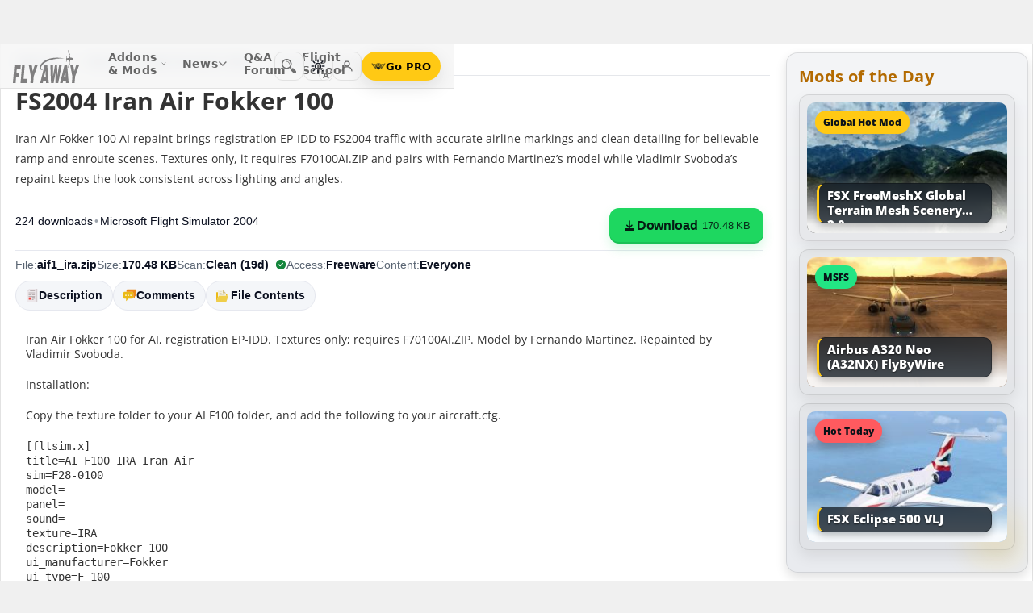

--- FILE ---
content_type: text/html; charset=utf-8
request_url: https://flyawaysimulation.com/downloads/files/11798/fs2004-iran-air-fokker-100/
body_size: 22873
content:

	
	

	
	
	
	
	
	

	

<!DOCTYPE HTML>
<html dir="ltr" lang="en" data-theme="light">
<head>
<meta http-equiv="X-UA-Compatible" content="IE=edge">
<title>Iran Air Fokker 100 for FS2004</title>
<meta name="viewport" content="width=device-width, initial-scale=1">
<link rel="preconnect dns-prefetch" href="https://www.googletagmanager.com" crossorigin>
<meta http-equiv="Content-Type" content="text/html; charset=utf-8">

<link rel="stylesheet" href="https://flyawaysimulation.com/themes/FlyAway/style/responsive-global.css?v=2.6031" type="text/css">

<meta property="og:url" content="https://flyawaysimulation.com/downloads/files/11798/fs2004-iran-air-fokker-100/">
<meta property="og:title" content="FS2004 Iran Air Fokker 100">
<meta property="og:description" content="	Iran Air Fokker 100 for AI, registration EP-IDD. Textures only; requires F70100AI.ZIP. Model by Fernando Martinez. Repainted by Vladimir Svoboda.	Installation:	Copy the texture folder to your AI F100 folder, and add the following to your aircraft.cfg.	[fltsim.x]	title=AI F100 IRA Iran Air	sim=F28-0100	model=	panel=	sound=	texture=IRA	description=Fokker 100	ui_manufacturer=Fokker	ui_type=F-100	ui_variation=IRAN Air	atc_heavy=0	atc_id=EP-IDD	atc_airline=Iran Air	atc_...">

<meta property="og:site_name" content="Fly Away Simulation">
<meta property="twitter:card" content="summary_large_image">
<meta property="twitter:site" content="@fasflightsim">

<link rel="alternate" type="application/rss+xml" title="Flight Simulator News RSS" href="https://flyawaysimulation.com/backend.php">
<link rel="canonical" href="https://flyawaysimulation.com/downloads/files/11798/fs2004-iran-air-fokker-100/">

<script defer src="https://flyawaysimulation.com/js/js-global.js?v=1.1"></script>
<script async src="https://www.googletagmanager.com/gtag/js?id=G-N6ZX7MZNC3"></script>
<script>
  window.dataLayer = window.dataLayer || [];
  function gtag(){dataLayer.push(arguments);}
  gtag('js', new Date());

  gtag('config', 'G-N6ZX7MZNC3');

</script>

</head>

<body itemscope itemtype="http://schema.org/WebPage">



































<header id="fxnav-header" role="banner">
  <div class="fxnav-shell">
    <!-- Brand -->
    <a class="fxnav-brand" href="https://flyawaysimulation.com/" aria-label="Fly Away Simulation">
      <img class="fxnav-logo" width="310" height="74" src="https://flyawaysimulation.com/images/svg/svgsprite-4.0.svg#flyawaylogo" alt="Fly Away Simulation">
    </a>

    <!-- Mobile toggle -->
    <button class="fxnav-toggle" aria-controls="fxnav-primary" aria-expanded="false" aria-label="Toggle menu">
      <span class="fxnav-burger" aria-hidden="true"></span>
    </button>

    <!-- Primary navigation -->
    <nav class="fxnav-nav" id="fxnav-primary" aria-label="Primary">
      <ul class="fxnav-list" role="menubar">
        <li class="fxnav-item" role="none">
          <a class="fxnav-link" href="https://flyawaysimulation.com/downloads.html" role="menuitem" aria-haspopup="true" aria-expanded="false" aria-controls="fxnav-sub-addons" title="Our add-ons/mods library covering MSFS, FSX, P3D & X-Plane">
            Addons &amp; Mods
            <svg class="fxnav-caret" viewBox="0 0 12 12" aria-hidden="true">
              <path d="M2 4l4 4 4-4" stroke="currentColor" stroke-width="1.5" fill="none" stroke-linecap="round" stroke-linejoin="round"></path>
            </svg>
          </a>
          <ul class="fxnav-sub" id="fxnav-sub-addons" role="menu" aria-label="Addons &amp; Mods" aria-hidden="true">
            <li role="none">
              <a role="menuitem" href="https://flyawaysimulation.com/downloads/msfs/" aria-label="Microsoft Flight Simulator (MSFS) downloads">
                <abbr title="Microsoft Flight Simulator">MSFS</abbr>
              </a>
            </li>
            <li role="none">
              <a role="menuitem" href="https://flyawaysimulation.com/downloads/fsx/" aria-label="Microsoft Flight Simulator X (FSX) downloads">
                <abbr title="Microsoft Flight Simulator X">FSX</abbr>
              </a>
            </li>
            <li role="none">
              <a role="menuitem" href="https://flyawaysimulation.com/downloads/x-plane/" aria-label="X-Plane downloads">X-Plane</a>
            </li>
            <li role="none">
              <a role="menuitem" href="https://flyawaysimulation.com/downloads/p3d/" aria-label="Lockheed Martin Prepar3D (P3D) v6/5/4 downloads">
                <abbr title="Lockheed Martin Prepar3D v6/5/4">P3D</abbr>
              </a>
            </li>
          </ul>
        </li>

        <li class="fxnav-item" role="none">
          <a class="fxnav-link" href="https://flyawaysimulation.com/topics/" role="menuitem" aria-haspopup="true" aria-expanded="false" aria-controls="fxnav-sub-news" title="Flight simulation and related news topics">
            News
            <svg class="fxnav-caret" viewBox="0 0 12 12" aria-hidden="true">
              <path d="M2 4l4 4 4-4" stroke="currentColor" stroke-width="1.5" fill="none" stroke-linecap="round" stroke-linejoin="round"></path>
            </svg>
          </a>
          <ul class="fxnav-sub" id="fxnav-sub-news" role="menu" aria-label="News" aria-hidden="true">
            <li role="none">
              <a role="menuitem" href="https://flyawaysimulation.com/topics/44/microsoft-flight-simulator/" aria-label="Microsoft Flight Simulator (MSFS) news">
                <abbr title="Microsoft Flight Simulator">MSFS</abbr>
              </a>
            </li>
            <li role="none">
              <a role="menuitem" href="https://flyawaysimulation.com/topics/19/microsoft-flight-simulator-x/" aria-label="Microsoft Flight Simulator X (FSX) news">
                <abbr title="Microsoft Flight Simulator X">FSX</abbr>
              </a>
            </li>
            <li role="none">
              <a role="menuitem" href="https://flyawaysimulation.com/topics/23/x-plane/" aria-label="X-Plane news">X-Plane</a>
            </li>
            <li role="none">
              <a role="menuitem" href="https://flyawaysimulation.com/topics/43/prepar3d/" aria-label="Lockheed Martin Prepar3D (P3D) news">
                <abbr title="Lockheed Martin Prepar3D">P3D</abbr>
              </a>
            </li>
            <li role="none"><a role="menuitem" href="https://flyawaysimulation.com/topics/15/editorial/">Editorials</a></li>
          </ul>
        </li>

        <li class="fxnav-item" role="none">
          <a class="fxnav-link" href="https://forum.flyawaysimulation.com/" role="menuitem" title="Flight Sim question and answer forum">Q&amp;A Forum</a>
        </li>

        <li class="fxnav-item" role="none">
          <a class="fxnav-link" href="https://flyawaysimulation.com/flight-school/" role="menuitem" title="Guides, tutorials and walkthroughs for all popular packages">Flight School</a>
        </li>

        <!-- Utilities now shown in the mobile sheet for all <=1100px widths -->
        <li class="fxnav-divider fxnav-util-only" aria-hidden="true"></li>
        <li class="fxnav-section fxnav-util-only" aria-hidden="true">Quick actions</li>

        <!-- Search (in-menu) -->
        <li class="fxnav-item fxnav-util-only" role="none">
          <a class="fxnav-link" href="https://flyawaysimulation.com/search/" role="menuitem">
            <span style="display:inline-flex;align-items:center;gap:10px">
              <img class="fxnav-icon" src="https://flyawaysimulation.com/images/svg/svgsprite-4.0.svg#newsearchicon" alt="">
              <b>Search</b>
            </span>
          </a>
        </li>

                <!-- Theme options (System/Dark/Light) inside menu — testers only -->
        <li class="fxnav-item fxnav-util-only" role="none">
          <a class="fxnav-link" href="#" role="menuitem" aria-haspopup="true" aria-expanded="false" aria-controls="fxnav-sub-theme">
            Theme
            <svg class="fxnav-caret" viewBox="0 0 12 12" aria-hidden="true">
              <path d="M2 4l4 4 4-4" stroke="currentColor" stroke-width="1.5" fill="none" stroke-linecap="round" stroke-linejoin="round"></path>
            </svg>
          </a>
          <ul class="fxnav-sub fxnav-sub-theme" id="fxnav-sub-theme" role="menu" aria-label="Theme" aria-hidden="true">
            <li role="none">
              <label class="fxnav-radio" role="menuitemradio" aria-checked="false">
                <input type="radio" name="fxnav-theme" value="auto">
                <span>System</span>
              </label>
            </li>
            <li role="none">
              <label class="fxnav-radio" role="menuitemradio" aria-checked="false">
                <input type="radio" name="fxnav-theme" value="dark">
                <span>Dark</span>
              </label>
            </li>
            <li role="none">
              <label class="fxnav-radio" role="menuitemradio" aria-checked="false">
                <input type="radio" name="fxnav-theme" value="light">
                <span>Light</span>
              </label>
            </li>
          </ul>
        </li>
        
                  <!-- Login (in-menu on compact) -->
          <li class="fxnav-item fxnav-util-only" role="none">
            <a class="fxnav-link" href="https://flyawaysimulation.com/account/login/" role="menuitem">
              <span style="display:inline-flex;align-items:center;gap:10px">
                <svg class="fxnav-icon" viewBox="0 0 24 24" aria-hidden="true">
                  <circle cx="12" cy="8" r="4" fill="none" stroke="currentColor" stroke-width="1.7"></circle>
                  <path d="M4 20c0-4.2 3.8-7 8-7s8 2.8 8 7" fill="none" stroke="currentColor" stroke-width="1.7" stroke-linecap="round"></path>
                </svg>
                <b>Log in</b>
              </span>
            </a>
          </li>

          <!-- Go PRO CTA (in-menu on compact) -->
          <li class="fxnav-item fxnav-util-only" role="none">
            <a class="fxnav-cta-menu" href="https://flyawaysimulation.com/account/register/" role="menuitem" title="Go PRO — unlock premium downloads and member perks" aria-label="Go PRO">
              <img class="fxnav-cta-icon" src="https://flyawaysimulation.com/images/svg/pro-icon-2025-2.svg" alt="">
              <span>Go PRO</span>
            </a>
          </li>
              </ul>
    </nav>

    <!-- Right cluster: Search, Theme (single icon with dropdown, testers only), Login/User, PRO -->
    <div class="fxnav-right">
      <!-- Search -->
      <a class="fxnav-iconbtn" href="https://flyawaysimulation.com/search/" title="Search" aria-label="Search">
        <img class="fxnav-icon" src="https://flyawaysimulation.com/images/svg/svgsprite-4.0.svg#newsearchicon" alt="">
      </a>

            <!-- Single-icon Theme switcher (Auto/Dark/Light) — testers only -->
      <fxsw-switcher></fxsw-switcher>
      
              <!-- Icon-only login -->
        <a class="fxnav-iconbtn" href="https://flyawaysimulation.com/account/login/" title="Log in" aria-label="Log in">
          <svg class="fxnav-icon" viewBox="0 0 24 24" aria-hidden="true">
            <circle cx="12" cy="8" r="4" fill="none" stroke="currentColor" stroke-width="1.7"></circle>
            <path d="M4 20c0-4.2 3.8-7 8-7s8 2.8 8 7" fill="none" stroke="currentColor" stroke-width="1.7" stroke-linecap="round"></path>
          </svg>
        </a>

        <!-- Compact PRO -->
        <a class="fxnav-cta" href="https://flyawaysimulation.com/account/register/" title="Go PRO — unlock premium downloads and member perks" aria-label="Go PRO">
          <img class="fxnav-cta-icon" src="https://flyawaysimulation.com/images/svg/pro-icon-2025-2.svg" alt="">
          <span>Go PRO</span>
        </a>
          </div>
  </div>

  <!-- Full-viewport overlay (mobile sheet background) -->
  <div class="fxnav-overlay" aria-hidden="true"></div>
</header>

<script>
// tmsw boot: pre-paint theme apply + live OS sync when pref = "auto"
(function(){
  var KEY = 'theme';
  var root = document.documentElement;

  function reportTheme(mode, pref, reason){
    try{
      if (typeof gtag !== 'function') return;

      // User properties (for % of users)
      gtag('set', 'user_properties', {
        theme_mode: mode,  // applied: 'dark'|'light'
        theme_pref: pref   // preference: 'auto'|'dark'|'light'
      });

      // Event (for debugging + % of loads/changes)
      gtag('event', 'theme_state', {
        theme_mode: mode,
        theme_pref: pref,
        theme_reason: reason // 'load' | 'os_change'
      });
    } catch(e){}
  }

  function computeMode(pref, mql){
    if (pref === 'dark' || pref === 'light') return pref;
    return (mql && mql.matches) ? 'dark' : 'light';
  }

  function apply(mode, pref){
    root.setAttribute('data-theme', mode);
    root.setAttribute('data-theme-context', mode);
    root.setAttribute('data-theme-pref', pref);
    root.style.colorScheme = mode;
  }

  try{
    var pref = localStorage.getItem(KEY) || 'auto';
    var mql = window.matchMedia && window.matchMedia('(prefers-color-scheme: dark)');
    var mode = computeMode(pref, mql);

    apply(mode, pref);
    reportTheme(mode, pref, 'load');

    function osChanged(){
      try{
        var p = localStorage.getItem(KEY) || 'auto';
        if (p !== 'auto') return;

        var md = computeMode('auto', mql);

        // prevent duplicate event if nothing changed
        if (root.getAttribute('data-theme') === md) return;

        apply(md, 'auto');
        reportTheme(md, 'auto', 'os_change');
      } catch(e){}
    }

    if (mql){
      if ('addEventListener' in mql) mql.addEventListener('change', osChanged);
      else if ('addListener' in mql) mql.addListener(osChanged);
    }
  }catch(e){}
})();
</script>

<script>
/* FX Nav v4.3.8 interactions (vanilla, full-width sheet) */
(function(){
  const header = document.getElementById('fxnav-header');
  if (!header) return;

  const toggle = header.querySelector('.fxnav-toggle');
  const navPanel = header.querySelector('.fxnav-nav');
  const overlay = header.querySelector('.fxnav-overlay');
  const openClass = 'fxnav-open';
  const isHoverDesktop = () => window.matchMedia('(hover: hover) and (pointer: fine)').matches && window.innerWidth > 1100;

  // Header height -> CSS var for sheet/overlay offset
  const setHeaderVars = () => {
    const h = header.getBoundingClientRect().height || 54;
    header.style.setProperty('--fxnav-h', Math.round(h) + 'px');
  };

  // Initialize header vars (no shrink on scroll)
  setHeaderVars();

  function lockPage(lock){
    if (lock) document.documentElement.classList.add('fxnav-modal-open');
    else document.documentElement.classList.remove('fxnav-modal-open');
  }

  function setExpanded(el, open){
    const trig = el.querySelector(':scope > .fxnav-link[aria-haspopup="true"], :scope > .fxnav-userbtn');
    if (trig) trig.setAttribute('aria-expanded', String(open));
    const sub = el.querySelector(':scope > .fxnav-sub');
    if (sub) sub.setAttribute('aria-hidden', String(!open));
  }

  function closeAll(except){
    const items = header.querySelectorAll('.fxnav-list > .fxnav-item');
    items.forEach(li => {
      if (li !== except){
        li.classList.remove(openClass);
        setExpanded(li, false);
      }
    });
    const user = header.querySelector('.fxnav-user');
    if (user && user !== except){
      user.classList.remove(openClass);
      const ub = user.querySelector('.fxnav-userbtn');
      if (ub) ub.setAttribute('aria-expanded','false');
      const us = user.querySelector('.fxnav-sub-user');
      if (us) us.setAttribute('aria-hidden','true');
    }
  }

  function closeMenu(){
    header.classList.remove('fxnav-is-open');
    if (toggle) toggle.setAttribute('aria-expanded','false');
    if (navPanel) navPanel.setAttribute('aria-hidden','true');
    lockPage(false);
    closeAll();
  }

  // Mobile toggle
  if (toggle){
    toggle.addEventListener('click', () => {
      const open = header.classList.toggle('fxnav-is-open');
      toggle.setAttribute('aria-expanded', String(open));
      if (navPanel) navPanel.setAttribute('aria-hidden', String(!open));
      lockPage(open);
      if (!open) closeAll();
      setHeaderVars();
    });
  }

  // Overlay click closes
  if (overlay){
    overlay.addEventListener('click', closeMenu);
    overlay.addEventListener('touchstart', closeMenu, { passive: true });
  }

  // ESC closes when sheet open
  document.addEventListener('keydown', (e) => {
    if (e.key === 'Escape' && header.classList.contains('fxnav-is-open')) closeMenu();
  });

  const items = Array.from(header.querySelectorAll('.fxnav-list > .fxnav-item'));
  const closeTimers = new WeakMap();

  function clearTimer(el){ const t = closeTimers.get(el); if (t) { clearTimeout(t); closeTimers.delete(el); } }
  function scheduleClose(el){
    clearTimer(el);
    closeTimers.set(el, setTimeout(() => { el.classList.remove(openClass); setExpanded(el,false); }, 160));
  }

  // Top-level items
  items.forEach(li => {
    const link = li.querySelector(':scope > .fxnav-link');
    const sub  = li.querySelector(':scope > .fxnav-sub');
    const hasSub = !!sub;

    if (hasSub && link){
      link.setAttribute('aria-haspopup', 'true');
      link.setAttribute('aria-expanded', 'false');

      // Desktop hover
      li.addEventListener('mouseenter', () => {
        if (isHoverDesktop() && !header.classList.contains('fxnav-is-open')) {
          clearTimer(li); closeAll(li); li.classList.add(openClass); setExpanded(li,true);
        }
      });
      li.addEventListener('mouseleave', () => {
        if (isHoverDesktop() && !header.classList.contains('fxnav-is-open')) scheduleClose(li);
      });
      sub.addEventListener('mouseenter', () => clearTimer(li));
      sub.addEventListener('mouseleave', () => scheduleClose(li));

      // Mobile/touch click (sheet mode)
      link.addEventListener('click', (e) => {
        const usingMobile = !isHoverDesktop() || header.classList.contains('fxnav-is-open');
        if (usingMobile){
          e.preventDefault();
          const willOpen = !li.classList.contains(openClass);
          items.forEach(sib => { if (sib !== li) { sib.classList.remove(openClass); setExpanded(sib,false); } });
          li.classList.toggle(openClass, willOpen);
          setExpanded(li, willOpen);
        }
      });

      // Keyboard
      link.addEventListener('keydown', (e) => {
        if (e.key === 'ArrowDown'){ e.preventDefault(); li.classList.add(openClass); setExpanded(li,true); const first = sub?.querySelector('a, input, button, [tabindex="0"]'); if (first) first.focus(); }
        else if (e.key === 'Escape'){ li.classList.remove(openClass); setExpanded(li,false); link.focus(); }
        else if (e.key === 'ArrowRight'){ e.preventDefault(); focusNextTop(li); }
        else if (e.key === 'ArrowLeft'){ e.preventDefault(); focusPrevTop(li); }
      });
    } else if (link) {
      link.addEventListener('keydown', (e) => {
        if (e.key === 'ArrowRight'){ e.preventDefault(); focusNextTop(li); }
        else if (e.key === 'ArrowLeft'){ e.preventDefault(); focusPrevTop(li); }
      });
    }
  });

  // User dropdown (desktop/tablet)
  const userWrap = header.querySelector('.fxnav-user');
  const userBtn  = header.querySelector('.fxnav-userbtn');
  const userSub  = header.querySelector('.fxnav-sub-user');
  if (userWrap && userBtn){
    userBtn.addEventListener('click', (e) => {
      e.preventDefault();
      const willOpen = !userWrap.classList.contains(openClass);
      closeAll();
      userWrap.classList.toggle(openClass, willOpen);
      userBtn.setAttribute('aria-expanded', String(willOpen));
      if (userSub) userSub.setAttribute('aria-hidden', String(!willOpen));
    });
    userWrap.addEventListener('mouseenter', () => {
      if (isHoverDesktop()) {
        clearTimer(userWrap); closeAll(userWrap); userWrap.classList.add(openClass); userBtn.setAttribute('aria-expanded','true'); if (userSub) userSub.setAttribute('aria-hidden','false');
      }
    });
    userWrap.addEventListener('mouseleave', () => {
      if (isHoverDesktop()) scheduleClose(userWrap);
    });
  }

  function topTriggers(){ return Array.from(header.querySelectorAll('.fxnav-list > .fxnav-item > .fxnav-link')); }
  function focusNextTop(currentLi){ const tops = topTriggers(); const idx = tops.findIndex(a => currentLi.contains(a)); const next = tops[(idx+1)%tops.length]; if (next) next.focus(); }
  function focusPrevTop(currentLi){ const tops = topTriggers(); const idx = tops.findIndex(a => currentLi.contains(a)); const prev = tops[(idx-1+tops.length)%tops.length]; if (prev) prev.focus(); }

  // Outside click closes (desktop)
  document.addEventListener('click', (e) => {
    if (!header.contains(e.target)) {
      closeMenu();
    }
  });

  // Resize/orientation cleanup
  window.addEventListener('resize', () => {
    setHeaderVars();
    if (window.innerWidth > 1100) {
      closeMenu();
    }
  });

  // Compact theme radios inside hamburger (present only for testers)
  const THEME_KEY = 'theme';
  const themeRadios = header.querySelectorAll('input[name="fxnav-theme"]');
  function getPref(){ try { return localStorage.getItem(THEME_KEY) || 'auto'; } catch { return 'auto'; } }
  function setPref(v){ try { localStorage.setItem(THEME_KEY, v); } catch {} }

  function applyThemePref(pref){
    setPref(pref);
    const sw = document.querySelector('fxsw-switcher');
    if (sw && typeof sw.apply === 'function') {
      sw.apply(pref);
    } else {
      const darkMql = window.matchMedia ? window.matchMedia('(prefers-color-scheme: dark)') : null;
      const systemDark = darkMql ? darkMql.matches : false;
      const mode = (pref === 'dark' || (pref === 'auto' && systemDark)) ? 'dark' : (pref === 'light' ? 'light' : 'light');
      const html = document.documentElement;
      html.setAttribute('data-theme', mode);
      html.setAttribute('data-theme-context', mode);
      html.setAttribute('data-theme-pref', pref);
      html.style.colorScheme = mode;
      window.dispatchEvent(new CustomEvent('tmsw:theme', { detail: { pref, mode } }));
    }
  }
  function syncThemeRadios(pref){
    themeRadios.forEach(r => { r.checked = (r.value === pref); r.closest('.fxnav-radio')?.setAttribute('aria-checked', r.checked ? 'true' : 'false'); });
  }
  if (themeRadios.length){
    syncThemeRadios(getPref());
    themeRadios.forEach(r => {
      r.addEventListener('change', (e) => {
        if (e.target && e.target.checked){
          applyThemePref(e.target.value);
          syncThemeRadios(e.target.value);
        }
      });
    });
    // Keep radios in sync if theme changes elsewhere
    window.addEventListener('tmsw:theme', (e) => { if (e.detail && e.detail.pref) syncThemeRadios(e.detail.pref); });
  }

  // Init aria-hidden for panel and submenus
  if (navPanel) navPanel.setAttribute('aria-hidden', 'true');
  header.querySelectorAll('.fxnav-sub').forEach(ul => { ul.setAttribute('aria-hidden','true'); });
})();
</script>

<script>
/* Single-icon Theme Switcher (Auto/Dark/Light) — testers only */
(() => {
  const STORAGE_KEY = 'theme';
  const SWITCH_TAG = 'fxsw-switcher';
  const POPOVER_TAG = 'fxsw-popover';

  const storage = {
    get(){ try { return localStorage.getItem(STORAGE_KEY) || 'auto'; } catch { return 'auto'; } },
    set(v){ try { localStorage.setItem(STORAGE_KEY, v); } catch {} }
  };

  const mqlDark = window.matchMedia ? window.matchMedia('(prefers-color-scheme: dark)') : null;
  const systemPrefersDark = () => mqlDark ? mqlDark.matches : false;
  const computeMode = pref => (pref === 'dark' || pref === 'light') ? pref : (systemPrefersDark() ? 'dark' : 'light');

	
	  // --- GA helper: manual theme changes ---
  function gaReportTheme(pref, mode, reason){
    try{
      if (typeof gtag !== 'function') return;
      gtag('set', 'user_properties', {
        theme_mode: mode,   // 'dark' | 'light' (applied)
        theme_pref: pref    // 'auto' | 'dark' | 'light' (user choice)
      });
      gtag('event', 'theme_state', {
        theme_mode: mode,
        theme_pref: pref,
        theme_reason: reason // 'manual'
      });
    } catch(e){}
  }
	
  function applyTheme(pref) {
    const html = document.documentElement;
    const theMode = computeMode(pref);
    const reduce = window.matchMedia && window.matchMedia('(prefers-reduced-motion: reduce)').matches;
    const doApply = () => {
      html.setAttribute('data-theme', theMode);
      html.setAttribute('data-theme-context', theMode);
      html.setAttribute('data-theme-pref', pref);
      html.style.colorScheme = theMode;
      window.dispatchEvent(new CustomEvent('tmsw:theme', { detail: { pref, mode: theMode } }));
    };
    if ('startViewTransition' in document && !reduce) document.startViewTransition(doApply); else doApply();
  }

  if (!customElements.get(POPOVER_TAG)) {
    class FxswPopover extends HTMLElement {
      constructor(){
        super();
        const root = this.attachShadow({ mode: 'closed' });
        root.innerHTML = `
          <style>
            :host{ position: fixed; inset: auto auto; z-index: 2147483647; contain: content; }
            *,*::before,*::after{ box-sizing: border-box; }
            .panel{
              width: 240px; max-width: calc(100vw - 16px);
              border-radius: 12px; border: 1px solid var(--bdr);
              background: var(--surface);
              -webkit-backdrop-filter: blur(10px);
              backdrop-filter: blur(10px);
              box-shadow: var(--shd);
              padding: 6px; opacity: 0; transform: translateY(-6px);
              transition: opacity .18s ease, transform .18s ease;
              color: var(--fg);
              font: 600 13px/1.2 system-ui, -apple-system, "Segoe UI", Roboto, Helvetica, Arial, sans-serif;
            }
            .open{ opacity: 1; transform: translateY(0); }
            .arrow{ position: absolute; width: 12px; height: 12px; background: var(--surface); transform: rotate(45deg); border-left: 1px solid var(--bdr); border-top: 1px solid var(--bdr); }
            .list{ margin:0; padding:4px; display:grid; gap:2px; border:0; }
            .item{ display:flex; align-items:center; gap:10px; border-radius:10px; padding:10px; cursor:pointer; user-select:none; outline:none; text-decoration:none; }
            .item:hover{ background: var(--hover); }
            .item:focus-visible{ box-shadow: 0 0 0 2px var(--focus) inset; }
            .ico{ width:18px; height:18px; display:grid; place-items:center; color:var(--fg); }
            .txt{ display:flex; flex-direction:column; }
            .txt b{ font-weight:700; }
            .txt small{ font:500 11px/1.2 system-ui,-apple-system,"Segoe UI",Roboto,Helvetica,Arial,sans-serif; color:var(--fg-dim); }
            .chk{ margin-left:auto; width:16px; height:16px; border-radius:9999px; border:1.5px solid var(--bdr); display:grid; place-items:center; color:var(--fg); }
            /* FIX: Only show the tick for the selected option */
            .chk svg{ opacity:0; transform: scale(.75); transition: opacity .14s ease, transform .2s ease; }
            input{ position:absolute; opacity:0; pointer-events:none; }
            input:checked + .row .chk{ background: var(--fg); color: var(--surface); border-color: transparent; }
            input:checked + .row .chk svg{ opacity:1; transform: scale(1); }
            :host([data-mode="dark"])  { --surface: rgba(11,16,22,.98); --bdr: rgba(255,255,255,.12); --fg:#e7ecf7; --fg-dim:#aeb6c6; --hover: rgba(255,255,255,.08); --focus: rgba(255,255,255,.35); --shd: 0 18px 44px rgba(0,0,0,.55); }
            :host([data-mode="light"]) { --surface: #f6f6f6;              --bdr: #E2E2E2;                 --fg:#151922;  --fg-dim:#6F6F6F;  --hover: rgba(0,0,0,.06);  --focus: rgba(0,0,0,.45);  --shd: 0 14px 32px rgba(0,0,0,.12); }
            @media (max-width: 420px){ .panel{ width: min(240px, calc(100vw - 16px)); } }
            @media (prefers-reduced-motion: reduce){ .panel{ transition:none; } }
          </style>
          <div class="panel" role="dialog" aria-label="Theme" aria-modal="false">
            <div class="arrow"></div>
            <fieldset class="list" role="radiogroup" aria-label="Theme options">
              <label class="item">
                <input type="radio" name="fxsw-theme" value="auto">
                <span class="row" style="display:flex;align-items:center;gap:10px;width:100%">
                  <span class="ico" aria-hidden="true">
                    <svg width="18" height="18" viewBox="0 0 24 24" fill="none" stroke="currentColor" stroke-width="1.6" stroke-linecap="round" stroke-linejoin="round">
                      <rect x="3" y="4" width="18" height="12" rx="2"></rect><path d="M7 20h10"></path>
                    </svg>
                  </span>
                  <span class="txt"><b>System</b><small>Follow OS</small></span>
                  <span class="chk" aria-hidden="true">
                    <svg width="12" height="12" viewBox="0 0 12 12" fill="none" stroke="currentColor" stroke-width="2" stroke-linecap="round" stroke-linejoin="round"><path d="m2.2 6.2 2.2 2.3 5-5.1"/></svg>
                  </span>
                </span>
              </label>
              <label class="item">
                <input type="radio" name="fxsw-theme" value="dark">
                <span class="row" style="display:flex;align-items:center;gap:10px;width:100%">
                  <span class="ico" aria-hidden="true">
                    <svg width="18" height="18" viewBox="0 0 18 18" fill="currentColor"><path d="M10.9 1.5a7.4 7.4 0 1 0 5.6 12.9A7.1 7.1 0 0 1 10.9 1.5z"/></svg>
                  </span>
                  <span class="txt"><b>Dark</b><small>Always dark</small></span>
                  <span class="chk" aria-hidden="true">
                    <svg width="12" height="12" viewBox="0 0 12 12" fill="none" stroke="currentColor" stroke-width="2" stroke-linecap="round" stroke-linejoin="round"><path d="m2.2 6.2 2.2 2.3 5-5.1"/></svg>
                  </span>
                </span>
              </label>
              <label class="item">
                <input type="radio" name="fxsw-theme" value="light">
                <span class="row" style="display:flex;align-items:center;gap:10px;width:100%">
                  <span class="ico" aria-hidden="true">
                    <svg width="18" height="18" viewBox="0 0 18 18" fill="none" stroke="currentColor" stroke-width="1.5" stroke-linecap="round" stroke-linejoin="round">
                      <circle cx="9" cy="9" r="3.5"></circle>
                      <path d="M9 1.25v2.2M9 14.55v2.2M1.25 9h2.2M14.55 9h2.2M3.2 3.2l1.6 1.6M13.2 13.2l1.6 1.6M3.2 14.8L4.8 13.2M13.2 4.8l1.6-1.6"></path>
                    </svg>
                  </span>
                  <span class="txt"><b>Light</b><small>Always light</small></span>
                  <span class="chk" aria-hidden="true">
                    <svg width="12" height="12" viewBox="0 0 12 12" fill="none" stroke="currentColor" stroke-width="2" stroke-linecap="round" stroke-linejoin="round"><path d="m2.2 6.2 2.2 2.3 5-5.1"/></svg>
                  </span>
                </span>
              </label>
            </fieldset>
          </div>
        `;
        this._root = root;
        this._panel = root.querySelector('.panel');
        this._arrow = root.querySelector('.arrow');
        root.addEventListener('change', e => {
          const t = e.target;
          if (t && t.name === 'fxsw-theme') {
            this.dispatchEvent(new CustomEvent('fxsw:select', { detail: t.value, bubbles: true, composed: true }));
          }
        });
      }
      set mode(v){ this.setAttribute('data-mode', (v === 'dark') ? 'dark' : 'light'); }
      open(anchorRect){
        const margin = 10;
        const vw = Math.max(document.documentElement.clientWidth, window.innerWidth || 0);
        const vh = Math.max(document.documentElement.clientHeight, window.innerHeight || 0);
        const width = 240, estH = 152;
        const x = Math.max(8, Math.min(vw - 8 - width, anchorRect.right - width));
        let y = anchorRect.bottom + margin; if (y + estH > vh - 8) y = anchorRect.top - margin - estH;
        this.style.left = Math.round(x) + 'px'; this.style.top = Math.round(y) + 'px';
        const ax = Math.min(width - 20, Math.max(14, anchorRect.left + anchorRect.width / 2 - x));
        this._arrow.style.left = (ax - 6) + 'px';
        if (y >= anchorRect.bottom) { this._arrow.style.top = '-6px'; this._arrow.style.transform = 'rotate(45deg)'; }
        else { this._arrow.style.top = 'calc(100% - 6px)'; this._arrow.style.transform = 'rotate(225deg)'; }
        this._panel.classList.add('open');
      }
      close(){ this._panel && this._panel.classList.remove('open'); }
      check(pref){
        const inputs = this._root ? this._root.querySelectorAll('input[name="fxsw-theme"]') : null;
        if (inputs) inputs.forEach(i => { i.checked = (i.value === pref); });
      }
      focusChecked(){
        const el = this._root ? this._root.querySelector('input[name="fxsw-theme"]:checked') : null;
        if (el) el.focus({ preventScroll: true });
      }
    }
    customElements.define(POPOVER_TAG, FxswPopover);
  }

  if (!customElements.get(SWITCH_TAG)) {
    class FxswSwitcher extends HTMLElement {
      constructor(){
        super();
        const root = this.attachShadow({ mode: 'closed' });
        this._pref = 'auto';
        this._mode = computeMode(this._pref);
        root.innerHTML = `
          <style>
            :host{ display:inline-block; contain: layout paint style; isolation:isolate; }
            *,*::before,*::after{ box-sizing: border-box; }
            .btn{
              -webkit-tap-highlight-color: transparent;
              position:relative; display:grid; place-items:center;
              width:36px; height:36px; border-radius:10px;
              border:1px solid var(--bdr); background:var(--bg); color:var(--fg);
              cursor:pointer;
              transition: background .18s ease, border-color .18s ease, transform .08s ease;
            }
            .btn:hover{ background: var(--hover); }
            .btn:active{ transform: translateY(1px); }
            .btn:focus-visible{ outline:2px solid var(--focus); outline-offset:2px; }
            .ic{ position:absolute; inset:0; display:grid; place-items:center; }
            .sun,.moon{ transition: opacity .28s ease, transform .45s ease; }
            :host([data-mode="light"]) .sun{ opacity:1; transform:rotate(0) scale(1); }
            :host([data-mode="light"]) .moon{ opacity:0; transform:rotate(-90deg) scale(.7); }
            :host([data-mode="dark"])  .sun{ opacity:0; transform:rotate(90deg) scale(.7); }
            :host([data-mode="dark"])  .moon{ opacity:1; transform:rotate(0) scale(1); }
            .btn::after{
              content: attr(data-badge);
              position:absolute; right:-2px; bottom:-2px; min-width:16px; height:16px; padding:0 4px;
              border-radius:12px; border:1px solid var(--bdr);
              background: var(--bg); color: var(--fg-dim);
              font:700 10px/16px system-ui,-apple-system,"Segoe UI",Roboto,Helvetica,Arial,sans-serif;
              display:grid; place-items:center;
            }
            :host([data-mode="dark"])  { --bg: transparent; --bdr: rgba(255,255,255,.12); --fg:#e7ecf7; --fg-dim:#aeb6c6; --hover: rgba(255,255,255,.08); --focus: rgba(255,255,255,.35); }
            :host([data-mode="light"]) { --bg: transparent; --bdr: #E2E2E2;                 --fg:#151922;  --fg-dim:#6F6F6F;  --hover: rgba(0,0,0,.06);  --focus: rgba(0,0,0,.45); }
          </style>
          <button class="btn" aria-haspopup="dialog" aria-expanded="false" title="Change theme" data-badge="A">
            <span class="ic sun" aria-hidden="true">
              <svg width="18" height="18" viewBox="0 0 18 18" fill="none" stroke="currentColor" stroke-width="1.5" stroke-linecap="round" stroke-linejoin="round">
                <circle cx="9" cy="9" r="3.5"></circle>
                <path d="M9 1.25v2.2M9 14.55v2.2M1.25 9h2.2M14.55 9h2.2M3.2 3.2l1.6 1.6M13.2 13.2l1.6 1.6M3.2 14.8L4.8 13.2M13.2 4.8l1.6-1.6"></path>
              </svg>
            </span>
            <span class="ic moon" aria-hidden="true">
              <svg width="18" height="18" viewBox="0 0 18 18" fill="currentColor">
                <path d="M10.9 1.5a7.4 7.4 0 1 0 5.6 12.9A7.1 7.1 0 0 1 10.9 1.5z"></path>
              </svg>
            </span>
          </button>
        `;
        this._root = root;
        this._btn = root.querySelector('.btn');
        this._btn.addEventListener('click', () => this.toggleMenu());
        this._btn.addEventListener('keydown', e => {
          if (e.key === 'ArrowDown' || e.key === 'Enter' || e.key === ' ') { e.preventDefault(); this.openMenu(); }
        });

        this._mqlHandler = () => { if (this._pref === 'auto') this.apply('auto'); };
        if (mqlDark) {
          if ('addEventListener' in mqlDark) mqlDark.addEventListener('change', this._mqlHandler);
          else if ('addListener' in mqlDark) mqlDark.addListener(this._mqlHandler);
        }

        this.apply(storage.get());
      }

      disconnectedCallback(){
        if (mqlDark) {
          if ('removeEventListener' in mqlDark) mqlDark.removeEventListener('change', this._mqlHandler);
          else if ('removeListener' in mqlDark) mqlDark.removeListener(this._mqlHandler);
        }
      }

      apply(pref){
        this._pref = pref;
        this._mode = computeMode(pref);
        applyTheme(pref);
        this.setAttribute('data-mode', this._mode);
        const badge = (pref === 'auto') ? 'A' : (pref === 'dark' ? 'D' : 'L');
        this._btn.setAttribute('data-badge', badge);
        const label = pref === 'auto' ? `Theme: System (${this._mode})` : `Theme: ${this._mode}`;
        this._btn.setAttribute('aria-label', label);
      }

      toggleMenu(){ this._menuOpen ? this.closeMenu() : this.openMenu(); }

      openMenu(){
        if (this._menuOpen) return;
        const Pop = customElements.get(POPOVER_TAG);
        const pop = this._pop = new Pop();
        pop.mode = this._mode;
        pop.check && pop.check(this._pref);
        document.body.appendChild(pop);
        pop.open(this.getBoundingClientRect());
        this._btn.setAttribute('aria-expanded', 'true');
        this._menuOpen = true;
        setTimeout(() => pop.focusChecked && pop.focusChecked(), 0);

                this._onSelect = (e) => {
          const pref = e.detail;

          // avoid noisy duplicate events if user re-selects current option
          if (pref === this._pref) { this.closeMenu(); return; }

          storage.set(pref);
          this.apply(pref);

          // this._mode is updated by this.apply(pref)
          gaReportTheme(pref, this._mode, 'manual');

          this.closeMenu();
        };
        this._onDocKey = (e) => { if (e.key === 'Escape') { this.closeMenu(); this.focus(); } }
        this._onDocClick = (e) => { if (!pop.contains(e.target)) this.closeMenu(); }
        this._onScroll = () => { pop.open(this.getBoundingClientRect()); };

        pop.addEventListener('fxsw:select', this._onSelect);
        document.addEventListener('keydown', this._onDocKey);
        document.addEventListener('mousedown', this._onDocClick, true);
        document.addEventListener('touchstart', this._onDocClick, { capture: true, passive: true });
        window.addEventListener('scroll', this._onScroll, true);
        window.addEventListener('resize', this._onScroll);
      }

      closeMenu(){
        if (!this._menuOpen) return;
        const pop = this._pop;
        if (pop && pop.parentNode) { pop.close(); pop.remove(); }
        document.removeEventListener('keydown', this._onDocKey);
        document.removeEventListener('mousedown', this._onDocClick, true);
        document.removeEventListener('touchstart', this._onDocClick, { capture: true });
        window.removeEventListener('scroll', this._onScroll, true);
        window.removeEventListener('resize', this._onScroll);
        this._btn.setAttribute('aria-expanded', 'false');
        this._menuOpen = false;
      }

      focus(){ try { this._btn.focus(); } catch{} }
    }
    customElements.define(SWITCH_TAG, FxswSwitcher);
  }

  applyTheme(storage.get());
  window.addEventListener('storage', (e) => {
    if (e.key === STORAGE_KEY) {
      const pref = e.newValue || 'auto';
      applyTheme(pref);
      const sw = document.querySelector(SWITCH_TAG);
      if (sw && sw.apply) sw.apply(pref);
    }
  });
})();
</script>



























	
							
						
       <div id="wrap">









       
       



<div class="openleft">




<nav id="breadcrumbs">
<ul>
<li><a href="https://flyawaysimulation.com/downloads.html">Add-ons</a></li>
 <li><a href="https://flyawaysimulation.com/downloads/fs2004/">Microsoft Flight Simulator 2004</a></li>
<li><a href="https://flyawaysimulation.com/downloads/65/fs2004-civil-jet-aircraft/">Civil Jet Aircraft</a></li>
</ul>
</nav>

<script type="application/ld+json">
{
  "@context": "https://schema.org",
  "@type": "BreadcrumbList",
  "itemListElement": [{
    "@type": "ListItem",
    "position": 1,
    "name": "Add-ons",
    "item": "https://flyawaysimulation.com/downloads.html"
  }
  ,{
    "@type": "ListItem",
    "position": 2,
    "name": "Microsoft Flight Simulator 2004",
    "item": "https://flyawaysimulation.com/downloads/fs2004/"
  }
  ,{
    "@type": "ListItem",
    "position": 3,
    "name": "Civil Jet Aircraft",
    "item": "https://flyawaysimulation.com/downloads/65/fs2004-civil-jet-aircraft/"
  }]
}
</script>




  <main>






<div id="storyheader">

 

<h1 id="top">FS2004 Iran Air Fokker 100</h1>
<p style="font-size: 14px; line-height: 25px; min-height: 40px;">
    Iran Air Fokker 100 AI repaint brings registration EP-IDD to FS2004 traffic with accurate airline markings and clean detailing for believable ramp and enroute scenes. Textures only, it requires F70100AI.ZIP and pairs with Fernando Martinez’s model while Vladimir Svoboda’s repaint keeps the look consistent across lighting and angles.</p>
	

	
	
	

	
	
	

	
	
	
	
	

	
	

	
	

	
	
	

	
	

<div class="faw-v10" id="fa-mod-download-widget">

<script type="application/ld+json">
{
  "@context": "http://schema.org",
  "@type": "SoftwareApplication",
  "name": "Iran Air Fokker 100",
  "operatingSystem": "Windows, macOS, Linux",
  "applicationCategory": "Addon Expansion for FS2004",
  "fileSize": "170.48 KB",
    "offers": {
    "@type": "Offer",
    "price": "0.00",
    "priceCurrency": "USD"
  }
}
</script>


  <!-- Top row -->
  <div class="faw-top">
    <div class="faw-meta faw-inline">
      
              <span class="item" title="Total downloads">
          224 downloads        </span>
      
              <span class="item" title="Compatibility">Microsoft Flight Simulator 2004</span>
      
          </div>
	  
	  
	  
	  
	  
	  
<style>
/* Unified CTA styling for main and sticky download buttons */
.faw-v10 .faw-cta .btn.newdlbutton,
.faw-sticky-btn.btn.newdlbutton {
  appearance: none;
  border: 0;
  border-radius: 12px;
  padding: 10px 16px;
  min-height: 44px;
  box-sizing: border-box;

  display: inline-flex;
  align-items: center;
  justify-content: center;
  gap: 8px;
  cursor: pointer;
  text-decoration: none;
  text-transform: none;
  letter-spacing: -0.01em;

  /* Big label baseline (desktop) */
  font-family: inherit;
  font-weight: 900;
  font-size: 18px;
  line-height: 1.15;

  /* Visuals (use your site variables if present) */
  background: var(--cta, #1ED760);
  color: var(--cta-text, #0b1020);
  box-shadow: 0 6px 14px rgba(30, 215, 96, 0.18), inset 0 -2px 0 rgba(0,0,0,0.10);

  /* Clean text (avoid inherited effects) */
  text-shadow: none;
  -webkit-text-stroke: 0;

  transition: transform .05s ease, background-color .15s ease, box-shadow .15s ease, filter .15s ease;

  /* Keep on one line to avoid odd wraps */
  white-space: nowrap;
}
.faw-v10 .faw-cta .btn.newdlbutton:hover,
.faw-sticky-btn.btn.newdlbutton:hover {
  transform: translateY(-1px);
  filter: saturate(1.05) brightness(1.03);
}
.faw-v10 .faw-cta .btn.newdlbutton:active,
.faw-sticky-btn.btn.newdlbutton:active {
  transform: translateY(0);
}
.faw-v10 .faw-cta .btn.newdlbutton:focus-visible,
.faw-sticky-btn.btn.newdlbutton:focus-visible {
  outline: none;
  box-shadow: 0 0 0 3px rgba(255,255,255,0.9), 0 0 0 6px rgba(30,215,96,0.5), 0 6px 14px rgba(30, 215, 96, 0.18);
}

/* Icon sizing (main + sticky) */
.faw-v10 .faw-cta .btn.newdlbutton .dl-ic,
.faw-sticky-btn.btn.newdlbutton .dl-ic {
  width: 18px;
  height: 18px;
  flex: 0 0 18px;
  display: inline-block;
}

/* “Download” stays large; filesize is smaller and less bold */
.faw-v10 .faw-cta .btn.newdlbutton .btn-label,
.faw-sticky-btn.btn.newdlbutton .btn-label {
  font-size: 1em;
  line-height: 1.1;
  font-weight: 900;
}
.faw-v10 .faw-cta .btn.newdlbutton .btn-size,
.faw-sticky-btn.btn.newdlbutton .btn-size {
  font-size: 0.82em;
  font-weight: 500; /* less bold */
  opacity: 0.9;
  margin-left: 6px;
  white-space: nowrap;
}

/* Mobile: slightly smaller overall */
@media (max-width: 720px) {
  .faw-v10 .faw-cta .btn.newdlbutton,
  .faw-sticky-btn.btn.newdlbutton {
    font-size: 16px;
  }
}
</style>

	  





    <div class="faw-cta">
      
<form method="post" action="https://flyawaysimulation.com/downloads/files/11798/fs2004-iran-air-fokker-100/">
  <input type="hidden" name="d_op" value="get">
  <button style="width:100%;" class="btn newdlbutton" type="submit" aria-label="Download  (170.48 KB)">
    <svg class="dl-ic" viewBox="0 0 24 24" aria-hidden="true" focusable="false">
      <path fill="currentColor" d="M12 3a1 1 0 0 1 1 1v8.586l2.293-2.293a1 1 0 1 1 1.414 1.414l-4.007 4.007a1.25 1.25 0 0 1-1.768 0L6.925 11.707a1 1 0 0 1 1.414-1.414L10.5 12.454V4a1 1 0 0 1 1-1zM4 17.5A1.5 1.5 0 0 1 5.5 16h13a1.5 1.5 0 0 1 1.5 1.5v1A1.5 1.5 0 0 1 18.5 20h-13A1.5 1.5 0 0 1 4 18.5v-1z"/>
    </svg>
    <span class="btn-label">Download</span>
    <span class="btn-size">170.48 KB</span>
  </button>
</form>    </div>
  </div>

  <!-- Compact details -->
  <div class="faw-details">
    <ul>
      
              <li><span class="label">File:</span>
          <span class="value truncate" title="aif1_ira.zip">aif1_ira.zip</span>
        </li>
      
              <li><span class="label">Size:</span><span class="value">170.48 KB</span></li>
      
      <li><span class="label">Scan:</span>
        <span class="value">
                    Clean (19d)
          <img class="faw-tick" src="https://flyawaysimulation.com/images/greentick.svg" alt="Verified clean">
        </span>
      </li>

      <li><span class="label">Access:</span><span class="value">Freeware</span></li>
      <li><span class="label">Content:</span><span class="value">Everyone</span></li>
    </ul>
  </div>

  <!-- Links row (pills kept) -->
  <div class="faw-links">
        
    <a href="#dldescription" title="Read the full description">
      <img src="https://flyawaysimulation.com/images/svg/svgsprite-4.0.svg#dldescription" alt="">
      Description
    </a>

    
  

    
    <a href="#comments" title="View or post comments">
      <img src="https://flyawaysimulation.com/images/svg/svgsprite-4.0.svg#comments" alt="">
      Comments    </a>

    <div title="Click here to view the contents of this file archive."><a href="#filecontents"><span class="jumpspan"><img  src="https://flyawaysimulation.com/images/svg/svgsprite-4.0.svg#dlcontents" alt=""></span>File Contents</a></div>  </div>

  <!-- User status -->
  </div>
	
	

	
	

	
<style>
/* Sticky bar container */
.faw-sticky-cta {
  position: fixed; left: 0; right: 0; bottom: 0;
  z-index: 9999;
  background: #f6f6f6; /* match header nav in light mode */
  color: var(--sticky-fg, #0b1020);
  border-top: 1px solid rgba(0,0,0,.06);
  box-shadow: 0 -10px 30px rgba(0,0,0,.12);
  padding: 10px 12px calc(10px + env(safe-area-inset-bottom));
  visibility: hidden; opacity: 0; transform: translateY(100%);
  transition: transform .35s cubic-bezier(.2,.8,.2,1), opacity .35s, visibility 0s .35s;
}
.faw-sticky-cta.is-visible {
  visibility: visible; opacity: 1; transform: translateY(0);
  transition-delay: 0s;
}
.faw-sticky-inner {
  max-width: 1180px; margin: 0 auto;
  display: grid;
  grid-template-columns: minmax(0, 1fr) max-content; /* button column fits its content */
  align-items: center; gap: 12px;
}

/* Left: circular preview + title + compact meta */
.faw-sticky-left { display: flex; align-items: center; gap: 12px; min-width: 0; }
.faw-sticky-thumb {
  width: 44px; height: 44px; flex: 0 0 44px;
  border-radius: 50%; overflow: hidden; background: transparent;
}
.faw-sticky-thumb img {
  width: 100%!important; height: 100%!important; display: block;
  object-fit: cover; object-position: center; border-radius: 50%;
  background: transparent;
}
.faw-sticky-copy { min-width: 0; }
.faw-sticky-title {
  font-weight: 800; font-size: 16px; line-height: 1.2;
  white-space: nowrap; overflow: hidden; text-overflow: ellipsis;
}
.faw-sticky-meta {
  margin-top: 2px; font-size: 13px; opacity: .85;
  display: flex; flex-wrap: wrap; gap: 8px; align-items: center;
}
.faw-sticky-meta .sep { opacity: .5; }
.faw-tick { width: 16px; height: 16px; vertical-align: -3px; margin-left: 4px; }

/* Right: CTA (inherits .btn.newdlbutton from unified CSS) */
.faw-sticky-right { display: flex; align-items: center; gap: 10px; }
.faw-sticky-right .btn {
  width: max-content;    /* button expands to fit its content */
  max-width: 100%;
  white-space: nowrap;
}

/* Dark mode panel */
[data-theme="dark"] .faw-sticky-cta {
  background: rgba(16,19,28,.88);
  color: #e6f0ff;
  border-top-color: rgba(255,255,255,.08);
  box-shadow: 0 -10px 30px rgba(0,0,0,.5);
}

/* Mobile: stack and make button full width */
@media (max-width: 720px) {
  .faw-sticky-inner { grid-template-columns: 1fr; gap: 10px; }
  .faw-sticky-right { justify-content: space-between; }
  .faw-sticky-right .btn { width: 100%; justify-content: center; }
  .faw-sticky-meta { display: none; }
}

/* Reduced motion */
@media (prefers-reduced-motion: reduce) {
  .faw-sticky-cta { transition: none; }
}

/* Footer-safe space when visible */
body.faw-sticky-space { padding-bottom: var(--faw-sticky-h, 76px); }
html { scroll-padding-bottom: var(--faw-sticky-h, 76px); }
	


.faw-sticky-title-row {
display: flex;
align-items: center;
gap: 8px;
min-width: 0; / keeps truncation working /
}
.faw-sticky-tag {
display: inline-flex;
align-items: center;
gap: 4px;
padding: 2px 6px;
border-radius: 9999px;
font-size: 11px;
font-weight: 700;
line-height: 1;
color: #0b1020;
background: #dff8e9; / subtle green-tinted pill */
}
.faw-sticky-tag img {
width: 12px;
height: 12px;
display: inline-block;
}
[data-theme="dark"] .faw-sticky-tag {
color: #e6f0ff;
background: rgba(30,215,96,.25);
}

</style>

<div class="faw-sticky-cta" id="fawStickyCta" role="region" aria-label="Quick download" aria-hidden="true">
  <div class="faw-sticky-inner">
    <div class="faw-sticky-left">
      <div class="faw-sticky-thumb">
        <img src="https://flyawaysimulation.com/images/assets/no-image.svg" alt="">      </div>
      <div class="faw-sticky-copy">
        <div class="faw-sticky-title-row"> <span class="faw-sticky-tag"> <img src="https://flyawaysimulation.com/images/greentick.svg" alt=""> This mod </span> <div class="faw-sticky-title" title="Iran Air Fokker 100"> Iran Air Fokker 100 </div> </div>
        <div class="faw-sticky-meta">
                                <span class="sep">•</span>
            <span class="faw-sticky-downloads">224 downloads</span>
                                <span class="sep">•</span>
            <span class="faw-sticky-size">170.48 KB</span>
                              <span class="sep">•</span>
          <span class="faw-sticky-scan">
            Clean (19d)
            <img class="faw-tick" src="https://flyawaysimulation.com/images/greentick.svg" alt="">
          </span>
        </div>
      </div>
    </div>

    <div class="faw-sticky-right">
      <button class="btn newdlbutton faw-sticky-btn" id="fawStickyDownload" type="button"
        aria-label="Download Iran Air Fokker 100 (170.48 KB)">
        <svg class="dl-ic" viewBox="0 0 24 24" aria-hidden="true" focusable="false">
          <path fill="currentColor" d="M12 3a1 1 0 0 1 1 1v8.586l2.293-2.293a1 1 0 1 1 1.414 1.414l-4.007 4.007a1.25 1.25 0 0 1-1.768 0L6.925 11.707a1 1 0 0 1 1.414-1.414L10.5 12.454V4a1 1 0 0 1 1-1zM4 17.5A1.5 1.5 0 0 1 5.5 16h13a1.5 1.5 0 0 1 1.5 1.5v1A1.5 1.5 0 0 1 18.5 20h-13A1.5 1.5 0 0 1 4 18.5v-1z"/>
        </svg>
        <span class="btn-label">Download</span>
                  <span class="btn-size">170.48 KB</span>
              </button>
    </div>
  </div>
</div>

<script>
(function () {
  var sticky = document.getElementById('fawStickyCta');
  var dlBtn  = document.getElementById('fawStickyDownload');
  var anchor = document.getElementById('fa-mod-download-widget');
  if (!sticky || !anchor) return;

  function getBaseOffset() {
    return window.matchMedia('(max-width: 720px)').matches ? 10 : 10;
  }

  // 👇 This is the "scroll longer before showing" knob
  function getExtraScrollAfter() {
    return window.matchMedia('(max-width: 720px)').matches ? 400 : 600; // tweak these
  }

  var BASE_OFFSET = getBaseOffset();
  var EXTRA_SCROLL_AFTER = getExtraScrollAfter();

  function setVisible(v) {
    sticky.classList.toggle('is-visible', v);
    sticky.setAttribute('aria-hidden', v ? 'false' : 'true');

    var h = sticky.offsetHeight || 76;
    document.body.style.setProperty('--faw-sticky-h', h + 'px');
    document.body.classList.toggle('faw-sticky-space', v);
  }

  function computeVisible() {
    var rect = anchor.getBoundingClientRect();

    // Show only after the widget's bottom has gone above the top
    // AND you've scrolled EXTRA_SCROLL_AFTER more.
    // (rect.bottom becomes negative once it passes the top)
    return rect.bottom < -(EXTRA_SCROLL_AFTER) + BASE_OFFSET;
  }

  // --- Scroll-driven (reliable everywhere)
  var ticking = false;
  function update() {
    ticking = false;
    setVisible(computeVisible());
  }
  function onScroll() {
    if (ticking) return;
    ticking = true;
    requestAnimationFrame(update);
  }

  window.addEventListener('scroll', onScroll, { passive: true });
  window.addEventListener('resize', onScroll, { passive: true });
  window.addEventListener('orientationchange', onScroll, { passive: true });

  // Breakpoint changes
  var mql = window.matchMedia('(max-width: 720px)');
  function onBPChange() {
    BASE_OFFSET = getBaseOffset();
    EXTRA_SCROLL_AFTER = getExtraScrollAfter();
    onScroll();
  }
  if (mql.addEventListener) mql.addEventListener('change', onBPChange);
  else mql.addListener(onBPChange);

  // initial
  setVisible(computeVisible());

  // --- keep your existing click behavior (unchanged)
  function triggerOriginalCTA() {
    var target = document.querySelector(
      '#fa-mod-download-widget .faw-cta .faw-btn,' +
      '#fa-mod-download-widget .faw-cta .btn,' +
      '#fa-mod-download-widget .faw-cta button[type="submit"],' +
      '#fa-mod-download-widget .faw-cta input[type="submit"],' +
      'a[href="#download"], #download'
    );
    if (target) {
      if (target.tagName === 'A' && target.getAttribute('href') && target.getAttribute('href').charAt(0) === '#') {
        var id = target.getAttribute('href').slice(1);
        var el = document.getElementById(id);
        if (el) el.scrollIntoView({ behavior: 'smooth', block: 'start' });
        target.click();
      } else {
        target.click();
        var hashEl = document.getElementById('download');
        if (hashEl) hashEl.scrollIntoView({ behavior: 'smooth', block: 'start' });
      }
      return true;
    }
    return false;
  }

  if (dlBtn) {
    dlBtn.addEventListener('click', function () {
      var ok = triggerOriginalCTA();
      if (!ok) {
        try { document.getElementById('download').scrollIntoView({ behavior: 'smooth', block: 'start' }); }
        catch (e) { location.hash = '#download'; }
      }
      try {
        var lid = 11798;
        window.dispatchEvent(new CustomEvent('faw:sticky-download-click', { detail: { lid: lid } }));
      } catch (e) {}
    });
  }

  setTimeout(function () { sticky.style.willChange = 'transform'; }, 300);
})();
</script>


	
	
	
	
	

<div id="storycontent"><div>

       <div id="dldescription"> <p>
	Iran Air Fokker 100 for AI, registration EP-IDD. Textures only; requires F70100AI.ZIP. Model by Fernando Martinez. Repainted by Vladimir Svoboda.</p>
<p>
	Installation:</p>
<p>
	Copy the texture folder to your AI F100 folder, and add the following to your aircraft.cfg.</p>
<p>
	<code>[fltsim.x]<br>
	title=AI F100 IRA Iran Air<br>
	sim=F28-0100<br>
	model=<br>
	panel=<br>
	sound=<br>
	texture=IRA<br>
	description=Fokker 100<br>
	ui_manufacturer=Fokker<br>
	ui_type=F-100<br>
	ui_variation=IRAN Air<br>
	atc_heavy=0<br>
	atc_id=EP-IDD<br>
	atc_airline=Iran Air<br>
	atc_flight_number=0001<br>
	editable=0<br>
	atc_id_color=0000000000<br>
	visual_damage=0</code></p>
<p>
	Remember to change the x in fltsim.x to the next available number.</p>
</div></div><!-- Universal image overlay (used by preview + gallery) -->
<div class="fawg-ov" id="fawg-ov" aria-modal="true" role="dialog" aria-labelledby="fawg-ov-title" hidden>
  <div class="fawg-ov-inner">
    <div class="fawg-ov-top">
      <div class="fawg-ov-title" id="fawg-ov-title">Iran Air Fokker 100</div>
      <div class="fawg-ov-actions">
        <button class="fawg-ov-hd" id="fawg-ov-hd" aria-pressed="false" title="Toggle full size">View full size</button>
        <button class="fawg-ov-close" id="fawg-ov-close" aria-label="Close">×</button>
      </div>
    </div>
    <div class="fawg-ov-main">
      <div class="fawg-ov-imgwrap" id="fawg-ov-wrap">
        <div class="fawg-ov-content" id="fawg-ov-content"></div>
        <div class="fawg-ov-nav">
          <button class="fawg-ov-btn fawg-ov-prev" id="fawg-ov-prev" aria-label="Previous">‹</button>
          <button class="fawg-ov-btn fawg-ov-next" id="fawg-ov-next" aria-label="Next">›</button>
        </div>
      </div>
    </div>
    <div class="fawg-ov-bottom">
      <div class="fawg-ov-counter" id="fawg-ov-counter">1/1</div>
    </div>
  </div>
</div>

<script>
// ===== Universal overlay (FAWOverlay) v2.4 — DPR-aware sizing, small-image safe, real HD growth =====
(function(){
  var items = [];
  var indexMap = {};
  var current = 0;
  var useHD = false;

  var ov = document.getElementById('fawg-ov');
  if (!ov) return;
  var ovInner  = ov.querySelector('.fawg-ov-inner');
  var ovWrap   = document.getElementById('fawg-ov-wrap');
  var ovContent= document.getElementById('fawg-ov-content');
  var ovClose  = document.getElementById('fawg-ov-close');
  var ovPrev   = document.getElementById('fawg-ov-prev');
  var ovNext   = document.getElementById('fawg-ov-next');
  var ovCounter= document.getElementById('fawg-ov-counter');
  var ovHd     = document.getElementById('fawg-ov-hd');

  // Headroom for top/bottom UI; used to compute max usable height in HD
  var HEADROOM = 100; // px

  function setImages(arr){
    items = Array.isArray(arr) ? arr.slice() : [];
    indexMap = {};
    for (var i=0;i<items.length;i++){
      var it = items[i];
      if (it && it.full) indexMap[it.full] = i;
    }
    updateNavVisibility();
  }

  function clamp(n){ if (!items.length) return 0; if (n<0) return items.length-1; if (n>=items.length) return 0; return n; }
  function pickOptimized(it){ return it.f1920 || it.f1280 || it.f960 || it.f640 || it.full || ''; }

  function clearContent(){
    while (ovContent.firstChild) ovContent.removeChild(ovContent.firstChild);
    ovWrap.style.width = '';
    ovWrap.style.maxHeight = '';
    ovWrap.classList.remove('is-hd');
  }

  function addPreconnect(url){
    var l=document.createElement('link'); l.rel='preconnect'; l.href=url; document.head.appendChild(l);
  }

  function updateNavVisibility(){
    var single = items.length <= 1;
    ovPrev.style.display = single ? 'none' : '';
    ovNext.style.display = single ? 'none' : '';
  }

  // Absolute pixel check: "truly small" originals
  function isSmallAbs(nw, nh){
    return (nw > 0 && nw < 1280) || (nh > 0 && nh < 720);
  }

  // Decide if HD would actually appear bigger than optimized on this viewport/DPR
  function computeDisplayWidths(nw, nh){
    var dpr = window.devicePixelRatio || 1;
    var availW = Math.floor(window.innerWidth * 0.96);     // 96vw
    var availH = Math.max(200, Math.floor(window.innerHeight - HEADROOM)); // usable height in HD
    var frameW = Math.min(availW, 1280);  // optimized frame width (16:9 box)

    // HD (contain) width bound by 96vw and available height
    var widthByHeight = nh ? Math.floor(availH * (nw / nh)) : availW;
    var hdW = Math.min(availW, widthByHeight);

    // Optimized (cover) is displayed in a 16:9 frame; apparent width is the frame width
    var optW = frameW;

    return {optW: optW, hdW: hdW, availW: availW, availH: availH, dpr: dpr};
  }

  function mountImage(it){
    // Avoid flicker while computing layout
    ovHd.style.display = 'none';
    ovContent.style.opacity = '0';

    var img = new Image();
    img.decoding = 'async';
    img.loading  = 'eager';
    img.alt = it.alt || 'Screenshot';
    img.src = useHD ? (it.full || '') : pickOptimized(it);

    // Optimized: advertise responsive variants; HD uses the single full source
    if (!useHD) {
      var parts = [];
      if (it.f640)  parts.push(it.f640 + ' 640w');
      if (it.f960)  parts.push(it.f960 + ' 960w');
      if (it.f1280) parts.push(it.f1280 + ' 1280w');
      if (it.f1920) parts.push(it.f1920 + ' 1920w');
      if (parts.length) {
        img.setAttribute('srcset', parts.join(', '));
        img.setAttribute('sizes', '96vw');
      }
    } else {
      img.removeAttribute('srcset');
      img.removeAttribute('sizes');
    }

    ovContent.appendChild(img);

    img.addEventListener('load', function(){
      try {
        var nw = img.naturalWidth || 0;
        var nh = img.naturalHeight || 0;
        var small = isSmallAbs(nw, nh);

        var geom = computeDisplayWidths(nw, nh);
        var willExpand = geom.hdW > (geom.optW + 8); // HD visibly larger than optimized?

        // Default: no inline caps
        ovWrap.style.maxHeight = '';

        if (small) {
          // Small originals: show at natural CSS size (no stretch), hide HD toggle.
          var naturalCssW = Math.max(1, Math.floor(nw / geom.dpr));
          var targetW = Math.min(naturalCssW, geom.availW);
          ovWrap.classList.add('is-hd');   // use contain rules (no crop)
          ovWrap.style.width = targetW + 'px';
          // Remove cover constraints by applying an explicit maxHeight compatible with natural size
          img.style.maxHeight = '';
          ovHd.style.display = 'none';

          // If we loaded a smaller variant but full is a bit larger, upgrade quietly to full
          if (!useHD && it.full) {
            var cur = (img.currentSrc || img.src || '');
            if (cur.indexOf(it.full) === -1) {
              var pre = new Image();
              pre.onload = function(){
                img.removeAttribute('srcset');
                img.removeAttribute('sizes');
                img.src = it.full;
              };
              pre.src = it.full;
            }
          }
        } else {
          // Large enough
          if (useHD) {
            // Full-size view: contain within viewport; try to span width if height allows
            ovWrap.classList.add('is-hd');
            ovWrap.style.width = '96vw';
            ovWrap.style.maxHeight = geom.availH + 'px';
            img.style.maxHeight = geom.availH + 'px';
          } else {
            // Optimized: framed (cover) 16:9 box
            ovWrap.classList.remove('is-hd');
            ovWrap.style.width = '';
            img.style.maxHeight = '';
          }

          // Show HD toggle only if it actually increases visible size
          if (willExpand) {
            ovHd.style.display = '';
            ovHd.setAttribute('aria-pressed', useHD ? 'true' : 'false');
            ovHd.textContent = useHD ? 'Optimized view' : 'View full size';
          } else {
            ovHd.style.display = 'none';
          }
        }
      } catch(e) {}
      ovContent.style.opacity = '1';
    }, {once:true});
  }

  function mountVideoPlaceholder(it){
    clearContent();
    ovHd.style.display = 'none';
    ovContent.style.opacity = '1';

    var poster = it.poster || '';
    if (!poster) { mountVideoEmbed(it); return; }

    var img = new Image();
    img.decoding='async';
    img.loading='eager';
    img.src = poster;
    img.alt = it.title ? ('Video — ' + it.title) : 'Video';
    ovContent.appendChild(img);

    var btn = document.createElement('button');
    btn.type='button';
    btn.className='faw-media-play';
    btn.setAttribute('aria-label','Play video');
    btn.addEventListener('click', function(e){
      e.stopPropagation();
      if (it.type === 'youtube') { addPreconnect('https://www.youtube.com'); addPreconnect('https://i.ytimg.com'); }
      mountVideoEmbed(it);
    }, false);
    ovContent.appendChild(btn);
  }

  function mountVideoEmbed(it){
    clearContent();
    ovHd.style.display = 'none';
    ovContent.style.opacity = '1';

    var el = null;
    if (it.type === 'youtube' && it.youtube) {
      el = document.createElement('iframe');
      el.src = 'https://www.youtube.com/embed/' + encodeURIComponent(it.youtube) + '?autoplay=1&rel=0';
      el.setAttribute('allow','autoplay; encrypted-media; picture-in-picture');
      el.setAttribute('allowfullscreen','allowfullscreen');
      el.title = it.title ? ('Video — ' + it.title) : 'Video';
    } else if (it.type === 'local' && it.local) {
      el = document.createElement('video');
      el.controls = true; el.autoplay = true; el.playsInline = true; el.preload = 'auto';
      if (it.poster) el.poster = it.poster;
      var s = document.createElement('source'); s.src = it.local; s.type = 'video/mp4'; el.appendChild(s);
    } else if (it.type === 'embed' && it.embed) {
      el = document.createElement('iframe');
      el.src = 'https://flyawaysimulation.com/videoembed/' + encodeURIComponent(it.embed) + '/';
      el.setAttribute('frameborder','0');
      el.setAttribute('allowfullscreen','allowfullscreen');
      el.title = it.title ? ('Video — ' + it.title) : 'Video';
    }
    if (el) ovContent.appendChild(el);
  }

  function showCurrent(){
    if (!items.length) return;
    clearContent();
    updateNavVisibility();
    ovContent.style.opacity = '0';

    var it = items[current] || {};
    var type = it.type || 'image';
    if (type === 'image') mountImage(it);
    else { mountVideoPlaceholder(it); }

    ovCounter.textContent = (current + 1) + '/' + items.length;
  }

  function open(index){
    if (!items.length) return;
    current = clamp(index || 0);
    useHD = false;
    ovWrap.classList.remove('is-hd');
    ovWrap.style.width = '';
    ovWrap.style.maxHeight = '';
    ovHd.style.display = 'none';
    ovHd.setAttribute('aria-pressed','false');
    ovHd.textContent = 'View full size';
    showCurrent();
    ov.classList.add('is-open');
    ov.removeAttribute('hidden');
    document.body.style.overflow = 'hidden';
    ovClose.focus();
  }

  function openByUrl(url){
    var i = 0;
    if (url && (url in indexMap)) i = indexMap[url];
    open(i);
  }

  function close(){ ov.classList.remove('is-open'); ov.setAttribute('hidden','hidden'); document.body.style.overflow = ''; }

  function next(){ if (items.length <= 1) return; current = clamp(current + 1); showCurrent(); }
  function prev(){ if (items.length <= 1) return; current = clamp(current - 1); showCurrent(); }

  // Events
  ovClose.addEventListener('click', function(e){ e.stopPropagation(); close(); }, false);
  ovNext.addEventListener('click',  function(e){ e.stopPropagation(); next();  }, false);
  ovPrev.addEventListener('click',  function(e){ e.stopPropagation(); prev();  }, false);

  // Clicking outside media closes
  ovInner.addEventListener('click', function(e){
    if (e.target.closest('.fawg-ov-actions')) return;
    if (e.target.closest('#fawg-ov-wrap')) return;
    close();
  }, false);

  // Keyboard and swipe
  document.addEventListener('keydown', function(e){
    if (!ov.classList.contains('is-open')) return;
    if (e.key === 'Escape') close();
    else if (e.key === 'ArrowRight') next();
    else if (e.key === 'ArrowLeft') prev();
  }, false);

  var sx = 0;
  ov.addEventListener('touchstart', function(e){ if (e.changedTouches && e.changedTouches[0]) sx = e.changedTouches[0].clientX; }, {passive:true});
  ov.addEventListener('touchend', function(e){
    if (!e.changedTouches || !e.changedTouches[0]) return;
    var dx = e.changedTouches[0].clientX - sx;
    if (Math.abs(dx) > 40) { if (dx < 0) next(); else prev(); }
  }, {passive:true});

  // HD toggle (images only)
  ovHd.addEventListener('click', function(e){
    e.stopPropagation();
    var it = items[current] || {};
    if ((it.type || 'image') !== 'image') return;
    useHD = !useHD;
    showCurrent(); // remount will recalc and set HD label/widths correctly
  }, false);

  // Recompute on resize (DPR/viewport changes)
  window.addEventListener('resize', function(){
    if (!ov.classList.contains('is-open')) return;
    // re-layout current slide without refetching image (browser will cache)
    showCurrent();
  }, false);

  // Initialize from FAW_IMAGES if present; otherwise wait for event
  function initFromGlobal(){ if (window.FAW_IMAGES && window.FAW_IMAGES.length) setImages(window.FAW_IMAGES); }
  initFromGlobal();
  window.addEventListener('faw:imagesReady', initFromGlobal);

  // Expose API
  window.FAWOverlay = { open: open, openByUrl: openByUrl, setImages: setImages };
})();
</script>
	









	
	

	


<div class="modcopyright">
<p><a href="https://flyawaysimulation.com/terms-privacy/#freewarecopyright">View important Copyright © information related to freeware files here</a>.</p>
</div>

<script>
document.addEventListener("DOMContentLoaded", function(event) {
  if (window.jQuery) {
    jQuery('button.viewthem').click(function() {
      jQuery('.filecontents').slideToggle('slow');
    });
  }
});
</script>
<section data-nosnippet>
<div id="filecontents">
  <div style="float:left;height:50px;width:50px;">
    <img style="width:50px;max-height:50px;" src="https://flyawaysimulation.com/images/svg/svgsprite-4.0.svg#dlcontents" alt="">
  </div>
  <p class="viewthem">The archive <strong>aif1_ira.zip</strong> has <strong>7</strong> files and directories contained within it.  <button class="viewthem">View them</button></p>
<div class="filecontents">
<h2>File Contents</h2>
<p>This list displays the first 500 files in the package.  If the package has more, you will need to download it to view them.</p>
<table>
<tr>
<th>Filename/Directory</th>
<th>File Date</th>
<th>File Size</th>
</tr><tr><td>readme.txt</td><td>12.15.03</td><td>836 B</td></tr><tr><td>Original Readme.txt</td><td>10.12.03</td><td>1.81 kB</td></tr><tr><td>texture.ira-Iran Air F100 IRAN AIR</td><td>12.14.03</td><td>0 B</td></tr><tr><td>fokker100_t.bmp</td><td>12.14.03</td><td>1.00 MB</td></tr><tr><td>fokker100_l.bmp</td><td>09.25.03</td><td>256.07 kB</td></tr><tr><td>flyawaysimulation.txt</td><td>10.29.13</td><td>959 B</td></tr><tr><td>Go to Fly Away Simulation.url</td><td>01.22.16</td><td>52 B</td></tr></table></div></div>
</section>
<div id="dependencies">
<h2>Complementing Files &amp; Dependencies</h2>
<p>This add-on mentions the following files below in its description. It may be dependent on these files in order to function properly.  It's possible that this is a repaint and the dependency below is the base package.</p><p><strong>You may also need to download the following files:</strong></p>
<ul>

<li><a href="https://flyawaysimulation.com/downloads/files/11490/fs2004-fokker-f70-f100-for-ai-use/">f70100ai.zip</a></ul>
</div>

    <div style="text-align:center;clear:both;margin-top:40px;margin-bottom:40px;">

    

</div>


      <div class="clear"></div>








<div class="installinstructions">
<img style="width:60px;height:60px!important;float:right" src="https://flyawaysimulation.com/images/svg/svgsprite-3.0.svg#developer" alt="Installation icon.">	
<h2 style="text-align:left">Installation Instructions</h2>
<p class="story">
	Most of the freeware add-on aircraft and scenery packages in our file library come with easy installation instructions which you can read above in the file description.  For further installation help, please see our <a href="https://flyawaysimulation.com/flight-school/">Flight School</a> for our full range of tutorials or view the README file contained within the download.  If in doubt, you may also <a href="https://forum.flyawaysimulation.com/">ask a question or view existing answers in our dedicated Q&amp;A forum</a>.</p>
</div>

</div>
<section id="fas-related-root" role="complementary" aria-labelledby="fas-rel-title">
  <div class="fas-rel-wrap">
    <div class="fas-rel-head">
      <div class="fas-rel-heading">
        <h2 id="fas-rel-title">Related Add-ons</h2>
        <p class="fas-rel-sub">Some mods you may like</p>
      </div>
      <nav class="fas-rel-pager" aria-label="Adjacent add-ons">
                  <a class="fas-rel-page" href="https://flyawaysimulation.com/downloads/files/11797/fs2004-philippine-airlines-airbus-a330-301/" rel="prev" title="Previous add-on">
            <svg viewBox="0 0 24 24" aria-hidden="true"><path d="M15.41 7.41 14 6 8 12l6 6 1.41-1.41L10.83 12z"/></svg>
            <span>FS2004 Philippine Airlines Airbus A330-301</span>
          </a>
                          <a class="fas-rel-page" href="https://flyawaysimulation.com/downloads/files/11799/fs2004-oman-air-airbus-a310-325-et/" rel="next" title="Next add-on">
            <span>FS2004 Oman Air Airbus A310-325/ET</span>
            <svg viewBox="0 0 24 24" aria-hidden="true"><path d="M8.59 16.59 13.17 12 8.59 7.41 10 6l6 6-6 6z"/></svg>
          </a>
              </nav>
    </div>

    <div class="fas-rel-grid">
              <a class="fas-rel-card" href="https://flyawaysimulation.com/downloads/files/21826/fsx-iran-air-fokker-100/" aria-label="View Iran Air Fokker 100 add-on">
          <div class="fas-rel-media">
            <img loading="lazy" width="260" height="173" src="https://flyawaysimulation.com/images/add-ons/21826/Iran-Air-Fokker-100-fsx-1-relatedtold.jpg" alt="Related screenshot">            <div class="fas-rel-overlay">
              <h3 class="fas-rel-title">Iran Air Fokker 100</h3>
            </div>
                      </div>
          <div class="fas-rel-body">
            <div class="fas-rel-meta-row" aria-label="Add-on details">
              <span class="fas-rel-meta-item" title="File size">
                <svg viewBox="0 0 24 24" aria-hidden="true"><path d="M6 2h9l5 5v13a2 2 0 0 1-2 2H6a2 2 0 0 1-2-2V4a2 2 0 0 1 2-2zm8 1.5V8h4.5"/></svg>
                23.59 MB              </span>
              <span class="fas-rel-meta-item" title="Total downloads">
                <svg viewBox="0 0 24 24" aria-hidden="true"><path d="M7 10l5 5 5-5H7zm-3 8h16v2H4z"/></svg>
                1.3k              </span>
                                                      </div>
          </div>
        </a>
              <a class="fas-rel-card" href="https://flyawaysimulation.com/downloads/files/22400/fsx-iran-air-fokker-100-w-vc/" aria-label="View Iran Air Fokker 100 /W VC add-on">
          <div class="fas-rel-media">
            <img loading="lazy" decoding="async" fetchpriority="low" alt="Related: FSX Iran Air Fokker 100 /W VC" src="https://flyawaysimulation.com/images/add-ons/22400/fsx-iran-air-f100-zip-160-2012-3-9-12-20-50-629-related.jpg" srcset="https://flyawaysimulation.com/images/add-ons/22400/fsx-iran-air-f100-zip-160-2012-3-9-12-20-50-629-related.jpg 260w, https://flyawaysimulation.com/images/add-ons/22400/fsx-iran-air-f100-zip-160-2012-3-9-12-20-50-629-related@2x.jpg 520w, https://flyawaysimulation.com/images/add-ons/22400/fsx-iran-air-f100-zip-160-2012-3-9-12-20-50-629-related@3x.jpg 780w, https://flyawaysimulation.com/images/add-ons/22400/fsx-iran-air-f100-zip-160-2012-3-9-12-20-50-629-related@4x.jpg 1040w" sizes="(min-width:1100px) 25vw, (min-width:900px) 33vw, (min-width:640px) 50vw, 100vw">            <div class="fas-rel-overlay">
              <h3 class="fas-rel-title">Iran Air Fokker 100 /W VC</h3>
            </div>
                          <span class="fas-rel-stars-float" aria-label="Rating 5 out of 5" title="5/5">
                <span class="fas-rel-stars"><svg class="fas-rel-star" viewBox="0 0 24 24" aria-hidden="true"><path d="M12 17.27L18.18 21l-1.64-7.03L22 9.25l-7.19-.61L12 2 9.19 8.64 2 9.25l5.46 4.72L5.82 21z"/></svg><svg class="fas-rel-star" viewBox="0 0 24 24" aria-hidden="true"><path d="M12 17.27L18.18 21l-1.64-7.03L22 9.25l-7.19-.61L12 2 9.19 8.64 2 9.25l5.46 4.72L5.82 21z"/></svg><svg class="fas-rel-star" viewBox="0 0 24 24" aria-hidden="true"><path d="M12 17.27L18.18 21l-1.64-7.03L22 9.25l-7.19-.61L12 2 9.19 8.64 2 9.25l5.46 4.72L5.82 21z"/></svg><svg class="fas-rel-star" viewBox="0 0 24 24" aria-hidden="true"><path d="M12 17.27L18.18 21l-1.64-7.03L22 9.25l-7.19-.61L12 2 9.19 8.64 2 9.25l5.46 4.72L5.82 21z"/></svg><svg class="fas-rel-star" viewBox="0 0 24 24" aria-hidden="true"><path d="M12 17.27L18.18 21l-1.64-7.03L22 9.25l-7.19-.61L12 2 9.19 8.64 2 9.25l5.46 4.72L5.82 21z"/></svg></span>
                <span>5/5</span>
              </span>
                      </div>
          <div class="fas-rel-body">
            <div class="fas-rel-meta-row" aria-label="Add-on details">
              <span class="fas-rel-meta-item" title="File size">
                <svg viewBox="0 0 24 24" aria-hidden="true"><path d="M6 2h9l5 5v13a2 2 0 0 1-2 2H6a2 2 0 0 1-2-2V4a2 2 0 0 1 2-2zm8 1.5V8h4.5"/></svg>
                13.33 MB              </span>
              <span class="fas-rel-meta-item" title="Total downloads">
                <svg viewBox="0 0 24 24" aria-hidden="true"><path d="M7 10l5 5 5-5H7zm-3 8h16v2H4z"/></svg>
                3.6k              </span>
                            <span class="fas-rel-meta-item" title="Screenshots">
                <svg viewBox="0 0 24 24" aria-hidden="true"><path d="M4 7h3l2-2h6l2 2h3v12H4V7z"/></svg>
                6              </span>
                                                      </div>
          </div>
        </a>
              <a class="fas-rel-card" href="https://flyawaysimulation.com/downloads/files/21827/fsx-iran-aseman-airlines-fokker-100-ep-asq/" aria-label="View Iran Aseman Airlines Fokker 100 EP-ASQ add-on">
          <div class="fas-rel-media">
            <img loading="lazy" decoding="async" fetchpriority="low" alt="Related: FSX Iran Aseman Airlines Fokker 100 EP-ASQ" src="https://flyawaysimulation.com/images/add-ons/21827/da-iaa-asqzip-38-thumbnail-related.jpg" srcset="https://flyawaysimulation.com/images/add-ons/21827/da-iaa-asqzip-38-thumbnail-related.jpg 260w, https://flyawaysimulation.com/images/add-ons/21827/da-iaa-asqzip-38-thumbnail-related@2x.jpg 520w, https://flyawaysimulation.com/images/add-ons/21827/da-iaa-asqzip-38-thumbnail-related@3x.jpg 780w, https://flyawaysimulation.com/images/add-ons/21827/da-iaa-asqzip-38-thumbnail-related@4x.jpg 1040w" sizes="(min-width:1100px) 25vw, (min-width:900px) 33vw, (min-width:640px) 50vw, 100vw">            <div class="fas-rel-overlay">
              <h3 class="fas-rel-title">Iran Aseman Airlines Fokker 100 EP-ASQ</h3>
            </div>
                      </div>
          <div class="fas-rel-body">
            <div class="fas-rel-meta-row" aria-label="Add-on details">
              <span class="fas-rel-meta-item" title="File size">
                <svg viewBox="0 0 24 24" aria-hidden="true"><path d="M6 2h9l5 5v13a2 2 0 0 1-2 2H6a2 2 0 0 1-2-2V4a2 2 0 0 1 2-2zm8 1.5V8h4.5"/></svg>
                19.72 MB              </span>
              <span class="fas-rel-meta-item" title="Total downloads">
                <svg viewBox="0 0 24 24" aria-hidden="true"><path d="M7 10l5 5 5-5H7zm-3 8h16v2H4z"/></svg>
                719              </span>
                            <span class="fas-rel-meta-item" title="Screenshots">
                <svg viewBox="0 0 24 24" aria-hidden="true"><path d="M4 7h3l2-2h6l2 2h3v12H4V7z"/></svg>
                1              </span>
                                                      </div>
          </div>
        </a>
              <a class="fas-rel-card" href="https://flyawaysimulation.com/downloads/files/22309/fsx-iran-aseman-airlines-fokker-100/" aria-label="View Iran Aseman Airlines Fokker 100 add-on">
          <div class="fas-rel-media">
            <img loading="lazy" decoding="async" fetchpriority="low" alt="Related: FSX Iran Aseman Airlines Fokker 100" src="https://flyawaysimulation.com/images/add-ons/22309/iran-aseman-airlines-f100zip-35-fokker100-panelguide-fsx-related.jpg" srcset="https://flyawaysimulation.com/images/add-ons/22309/iran-aseman-airlines-f100zip-35-fokker100-panelguide-fsx-related.jpg 260w, https://flyawaysimulation.com/images/add-ons/22309/iran-aseman-airlines-f100zip-35-fokker100-panelguide-fsx-related@2x.jpg 520w, https://flyawaysimulation.com/images/add-ons/22309/iran-aseman-airlines-f100zip-35-fokker100-panelguide-fsx-related@3x.jpg 780w, https://flyawaysimulation.com/images/add-ons/22309/iran-aseman-airlines-f100zip-35-fokker100-panelguide-fsx-related@4x.jpg 1040w" sizes="(min-width:1100px) 25vw, (min-width:900px) 33vw, (min-width:640px) 50vw, 100vw">            <div class="fas-rel-overlay">
              <h3 class="fas-rel-title">Iran Aseman Airlines Fokker 100</h3>
            </div>
                      </div>
          <div class="fas-rel-body">
            <div class="fas-rel-meta-row" aria-label="Add-on details">
              <span class="fas-rel-meta-item" title="File size">
                <svg viewBox="0 0 24 24" aria-hidden="true"><path d="M6 2h9l5 5v13a2 2 0 0 1-2 2H6a2 2 0 0 1-2-2V4a2 2 0 0 1 2-2zm8 1.5V8h4.5"/></svg>
                14.13 MB              </span>
              <span class="fas-rel-meta-item" title="Total downloads">
                <svg viewBox="0 0 24 24" aria-hidden="true"><path d="M7 10l5 5 5-5H7zm-3 8h16v2H4z"/></svg>
                1.4k              </span>
                            <span class="fas-rel-meta-item" title="Screenshots">
                <svg viewBox="0 0 24 24" aria-hidden="true"><path d="M4 7h3l2-2h6l2 2h3v12H4V7z"/></svg>
                6              </span>
                                                      </div>
          </div>
        </a>
              <a class="fas-rel-card" href="https://flyawaysimulation.com/downloads/files/11510/fs2004-korean-air-fokker-100/" aria-label="View Korean Air Fokker 100 add-on">
          <div class="fas-rel-media">
            <img loading="lazy" width="260" height="173" src="/images/assets/no-image.svg" alt="No image available.">            <div class="fas-rel-overlay">
              <h3 class="fas-rel-title">Korean Air Fokker 100</h3>
            </div>
                      </div>
          <div class="fas-rel-body">
            <div class="fas-rel-meta-row" aria-label="Add-on details">
              <span class="fas-rel-meta-item" title="File size">
                <svg viewBox="0 0 24 24" aria-hidden="true"><path d="M6 2h9l5 5v13a2 2 0 0 1-2 2H6a2 2 0 0 1-2-2V4a2 2 0 0 1 2-2zm8 1.5V8h4.5"/></svg>
                160.36 KB              </span>
              <span class="fas-rel-meta-item" title="Total downloads">
                <svg viewBox="0 0 24 24" aria-hidden="true"><path d="M7 10l5 5 5-5H7zm-3 8h16v2H4z"/></svg>
                58              </span>
                                                      </div>
          </div>
        </a>
              <a class="fas-rel-card" href="https://flyawaysimulation.com/downloads/files/15859/fs2004-air-gabon-fokker-100/" aria-label="View Air Gabon Fokker 100 add-on">
          <div class="fas-rel-media">
            <img loading="lazy" decoding="async" fetchpriority="low" alt="Related: FS2004 Air Gabon Fokker 100" src="https://flyawaysimulation.com/images/add-ons/15859/f100gabnzip-5-gn-fokker-100-1-related.jpg" srcset="https://flyawaysimulation.com/images/add-ons/15859/f100gabnzip-5-gn-fokker-100-1-related.jpg 260w, https://flyawaysimulation.com/images/add-ons/15859/f100gabnzip-5-gn-fokker-100-1-related@2x.jpg 520w, https://flyawaysimulation.com/images/add-ons/15859/f100gabnzip-5-gn-fokker-100-1-related@3x.jpg 780w, https://flyawaysimulation.com/images/add-ons/15859/f100gabnzip-5-gn-fokker-100-1-related@4x.jpg 1040w" sizes="(min-width:1100px) 25vw, (min-width:900px) 33vw, (min-width:640px) 50vw, 100vw">            <div class="fas-rel-overlay">
              <h3 class="fas-rel-title">Air Gabon Fokker 100</h3>
            </div>
                      </div>
          <div class="fas-rel-body">
            <div class="fas-rel-meta-row" aria-label="Add-on details">
              <span class="fas-rel-meta-item" title="File size">
                <svg viewBox="0 0 24 24" aria-hidden="true"><path d="M6 2h9l5 5v13a2 2 0 0 1-2 2H6a2 2 0 0 1-2-2V4a2 2 0 0 1 2-2zm8 1.5V8h4.5"/></svg>
                4.97 MB              </span>
              <span class="fas-rel-meta-item" title="Total downloads">
                <svg viewBox="0 0 24 24" aria-hidden="true"><path d="M7 10l5 5 5-5H7zm-3 8h16v2H4z"/></svg>
                1.2k              </span>
                            <span class="fas-rel-meta-item" title="Screenshots">
                <svg viewBox="0 0 24 24" aria-hidden="true"><path d="M4 7h3l2-2h6l2 2h3v12H4V7z"/></svg>
                3              </span>
                                                      </div>
          </div>
        </a>
              <a class="fas-rel-card" href="https://flyawaysimulation.com/downloads/files/1807/fsx-air-bagan-fokker-f-100/" aria-label="View Air Bagan Fokker F-100 add-on">
          <div class="fas-rel-media">
            <img loading="lazy" decoding="async" fetchpriority="low" alt="Related: FSX Air Bagan Fokker F-100" src="https://flyawaysimulation.com/images/add-ons/1807/ab100xzip-22-thumbnailjpg-related.jpg" srcset="https://flyawaysimulation.com/images/add-ons/1807/ab100xzip-22-thumbnailjpg-related.jpg 260w, https://flyawaysimulation.com/images/add-ons/1807/ab100xzip-22-thumbnailjpg-related@2x.jpg 520w, https://flyawaysimulation.com/images/add-ons/1807/ab100xzip-22-thumbnailjpg-related@3x.jpg 780w, https://flyawaysimulation.com/images/add-ons/1807/ab100xzip-22-thumbnailjpg-related@4x.jpg 1040w" sizes="(min-width:1100px) 25vw, (min-width:900px) 33vw, (min-width:640px) 50vw, 100vw">            <div class="fas-rel-overlay">
              <h3 class="fas-rel-title">Air Bagan Fokker F-100</h3>
            </div>
                          <span class="fas-rel-stars-float" aria-label="Rating 4 out of 5" title="4/5">
                <span class="fas-rel-stars"><svg class="fas-rel-star" viewBox="0 0 24 24" aria-hidden="true"><path d="M12 17.27L18.18 21l-1.64-7.03L22 9.25l-7.19-.61L12 2 9.19 8.64 2 9.25l5.46 4.72L5.82 21z"/></svg><svg class="fas-rel-star" viewBox="0 0 24 24" aria-hidden="true"><path d="M12 17.27L18.18 21l-1.64-7.03L22 9.25l-7.19-.61L12 2 9.19 8.64 2 9.25l5.46 4.72L5.82 21z"/></svg><svg class="fas-rel-star" viewBox="0 0 24 24" aria-hidden="true"><path d="M12 17.27L18.18 21l-1.64-7.03L22 9.25l-7.19-.61L12 2 9.19 8.64 2 9.25l5.46 4.72L5.82 21z"/></svg><svg class="fas-rel-star" viewBox="0 0 24 24" aria-hidden="true"><path d="M12 17.27L18.18 21l-1.64-7.03L22 9.25l-7.19-.61L12 2 9.19 8.64 2 9.25l5.46 4.72L5.82 21z"/></svg><svg class="fas-rel-star dim" viewBox="0 0 24 24" aria-hidden="true"><path d="M12 17.27L18.18 21l-1.64-7.03L22 9.25l-7.19-.61L12 2 9.19 8.64 2 9.25l5.46 4.72L5.82 21z"/></svg></span>
                <span>4/5</span>
              </span>
                      </div>
          <div class="fas-rel-body">
            <div class="fas-rel-meta-row" aria-label="Add-on details">
              <span class="fas-rel-meta-item" title="File size">
                <svg viewBox="0 0 24 24" aria-hidden="true"><path d="M6 2h9l5 5v13a2 2 0 0 1-2 2H6a2 2 0 0 1-2-2V4a2 2 0 0 1 2-2zm8 1.5V8h4.5"/></svg>
                434.72 KB              </span>
              <span class="fas-rel-meta-item" title="Total downloads">
                <svg viewBox="0 0 24 24" aria-hidden="true"><path d="M7 10l5 5 5-5H7zm-3 8h16v2H4z"/></svg>
                2.1k              </span>
                            <span class="fas-rel-meta-item" title="Screenshots">
                <svg viewBox="0 0 24 24" aria-hidden="true"><path d="M4 7h3l2-2h6l2 2h3v12H4V7z"/></svg>
                1              </span>
                                                      </div>
          </div>
        </a>
              <a class="fas-rel-card" href="https://flyawaysimulation.com/downloads/files/415/fs2004-fs2002-fokker-100-panel/" aria-label="View FS2004/FS2002 Fokker 100 panel add-on">
          <div class="fas-rel-media">
            <img loading="lazy" decoding="async" fetchpriority="low" alt="Related: FS2004/FS2002 Fokker 100 panel" src="https://flyawaysimulation.com/images/add-ons/415/hef100azip-8-f100ud-related.jpg" srcset="https://flyawaysimulation.com/images/add-ons/415/hef100azip-8-f100ud-related.jpg 260w, https://flyawaysimulation.com/images/add-ons/415/hef100azip-8-f100ud-related@2x.jpg 520w, https://flyawaysimulation.com/images/add-ons/415/hef100azip-8-f100ud-related@3x.jpg 780w, https://flyawaysimulation.com/images/add-ons/415/hef100azip-8-f100ud-related@4x.jpg 1040w" sizes="(min-width:1100px) 25vw, (min-width:900px) 33vw, (min-width:640px) 50vw, 100vw">            <div class="fas-rel-overlay">
              <h3 class="fas-rel-title">FS2004/FS2002 Fokker 100 panel</h3>
            </div>
                      </div>
          <div class="fas-rel-body">
            <div class="fas-rel-meta-row" aria-label="Add-on details">
              <span class="fas-rel-meta-item" title="File size">
                <svg viewBox="0 0 24 24" aria-hidden="true"><path d="M6 2h9l5 5v13a2 2 0 0 1-2 2H6a2 2 0 0 1-2-2V4a2 2 0 0 1 2-2zm8 1.5V8h4.5"/></svg>
                11.23 MB              </span>
              <span class="fas-rel-meta-item" title="Total downloads">
                <svg viewBox="0 0 24 24" aria-hidden="true"><path d="M7 10l5 5 5-5H7zm-3 8h16v2H4z"/></svg>
                4.2k              </span>
                            <span class="fas-rel-meta-item" title="Screenshots">
                <svg viewBox="0 0 24 24" aria-hidden="true"><path d="M4 7h3l2-2h6l2 2h3v12H4V7z"/></svg>
                4              </span>
                                                      </div>
          </div>
        </a>
              <a class="fas-rel-card" href="https://flyawaysimulation.com/downloads/files/11514/fs2004-alpi-eagles-fokker-100/" aria-label="View Alpi Eagles Fokker 100 add-on">
          <div class="fas-rel-media">
            <img loading="lazy" width="260" height="173" src="/images/assets/no-image.svg" alt="No image available.">            <div class="fas-rel-overlay">
              <h3 class="fas-rel-title">Alpi Eagles Fokker 100</h3>
            </div>
                      </div>
          <div class="fas-rel-body">
            <div class="fas-rel-meta-row" aria-label="Add-on details">
              <span class="fas-rel-meta-item" title="File size">
                <svg viewBox="0 0 24 24" aria-hidden="true"><path d="M6 2h9l5 5v13a2 2 0 0 1-2 2H6a2 2 0 0 1-2-2V4a2 2 0 0 1 2-2zm8 1.5V8h4.5"/></svg>
                187.37 KB              </span>
              <span class="fas-rel-meta-item" title="Total downloads">
                <svg viewBox="0 0 24 24" aria-hidden="true"><path d="M7 10l5 5 5-5H7zm-3 8h16v2H4z"/></svg>
                24              </span>
                                                      </div>
          </div>
        </a>
              <a class="fas-rel-card" href="https://flyawaysimulation.com/downloads/files/11785/fs2004-house-livery-fokker-100/" aria-label="View House Livery Fokker 100 add-on">
          <div class="fas-rel-media">
            <img loading="lazy" decoding="async" fetchpriority="low" alt="Related: FS2004 House Livery Fokker 100" src="https://flyawaysimulation.com/images/add-ons/11785/medf-100zip-32-f100-related.jpg" srcset="https://flyawaysimulation.com/images/add-ons/11785/medf-100zip-32-f100-related.jpg 260w, https://flyawaysimulation.com/images/add-ons/11785/medf-100zip-32-f100-related@2x.jpg 520w, https://flyawaysimulation.com/images/add-ons/11785/medf-100zip-32-f100-related@3x.jpg 780w, https://flyawaysimulation.com/images/add-ons/11785/medf-100zip-32-f100-related@4x.jpg 1040w" sizes="(min-width:1100px) 25vw, (min-width:900px) 33vw, (min-width:640px) 50vw, 100vw">            <div class="fas-rel-overlay">
              <h3 class="fas-rel-title">House Livery Fokker 100</h3>
            </div>
                      </div>
          <div class="fas-rel-body">
            <div class="fas-rel-meta-row" aria-label="Add-on details">
              <span class="fas-rel-meta-item" title="File size">
                <svg viewBox="0 0 24 24" aria-hidden="true"><path d="M6 2h9l5 5v13a2 2 0 0 1-2 2H6a2 2 0 0 1-2-2V4a2 2 0 0 1 2-2zm8 1.5V8h4.5"/></svg>
                2.74 MB              </span>
              <span class="fas-rel-meta-item" title="Total downloads">
                <svg viewBox="0 0 24 24" aria-hidden="true"><path d="M7 10l5 5 5-5H7zm-3 8h16v2H4z"/></svg>
                371              </span>
                            <span class="fas-rel-meta-item" title="Screenshots">
                <svg viewBox="0 0 24 24" aria-hidden="true"><path d="M4 7h3l2-2h6l2 2h3v12H4V7z"/></svg>
                1              </span>
                                                      </div>
          </div>
        </a>
              <a class="fas-rel-card" href="https://flyawaysimulation.com/downloads/files/11974/fs2004-ba-tat-fokker-100/" aria-label="View BA TAT Fokker 100 add-on">
          <div class="fas-rel-media">
            <img loading="lazy" decoding="async" fetchpriority="low" alt="Related: FS2004 BA TAT Fokker 100" src="https://flyawaysimulation.com/images/add-ons/11974/baf100zip-9-fsscr000-related.jpg" srcset="https://flyawaysimulation.com/images/add-ons/11974/baf100zip-9-fsscr000-related.jpg 260w, https://flyawaysimulation.com/images/add-ons/11974/baf100zip-9-fsscr000-related@2x.jpg 520w, https://flyawaysimulation.com/images/add-ons/11974/baf100zip-9-fsscr000-related@3x.jpg 780w, https://flyawaysimulation.com/images/add-ons/11974/baf100zip-9-fsscr000-related@4x.jpg 1040w" sizes="(min-width:1100px) 25vw, (min-width:900px) 33vw, (min-width:640px) 50vw, 100vw">            <div class="fas-rel-overlay">
              <h3 class="fas-rel-title">BA TAT Fokker 100</h3>
            </div>
                      </div>
          <div class="fas-rel-body">
            <div class="fas-rel-meta-row" aria-label="Add-on details">
              <span class="fas-rel-meta-item" title="File size">
                <svg viewBox="0 0 24 24" aria-hidden="true"><path d="M6 2h9l5 5v13a2 2 0 0 1-2 2H6a2 2 0 0 1-2-2V4a2 2 0 0 1 2-2zm8 1.5V8h4.5"/></svg>
                940.81 KB              </span>
              <span class="fas-rel-meta-item" title="Total downloads">
                <svg viewBox="0 0 24 24" aria-hidden="true"><path d="M7 10l5 5 5-5H7zm-3 8h16v2H4z"/></svg>
                178              </span>
                            <span class="fas-rel-meta-item" title="Screenshots">
                <svg viewBox="0 0 24 24" aria-hidden="true"><path d="M4 7h3l2-2h6l2 2h3v12H4V7z"/></svg>
                3              </span>
                                                      </div>
          </div>
        </a>
              <a class="fas-rel-card" href="https://flyawaysimulation.com/downloads/files/14986/fs2004-eujet-fokker-100-ei-dbr/" aria-label="View EUJet Fokker 100 EI-DBR add-on">
          <div class="fas-rel-media">
            <img loading="lazy" decoding="async" fetchpriority="low" alt="Related: FS2004 EUJet Fokker 100 EI-DBR" src="https://flyawaysimulation.com/images/add-ons/14986/eujetzip-0-eujet-fokker-100-ei-dbr-related.jpg" srcset="https://flyawaysimulation.com/images/add-ons/14986/eujetzip-0-eujet-fokker-100-ei-dbr-related.jpg 260w, https://flyawaysimulation.com/images/add-ons/14986/eujetzip-0-eujet-fokker-100-ei-dbr-related@2x.jpg 520w, https://flyawaysimulation.com/images/add-ons/14986/eujetzip-0-eujet-fokker-100-ei-dbr-related@3x.jpg 780w, https://flyawaysimulation.com/images/add-ons/14986/eujetzip-0-eujet-fokker-100-ei-dbr-related@4x.jpg 1040w" sizes="(min-width:1100px) 25vw, (min-width:900px) 33vw, (min-width:640px) 50vw, 100vw">            <div class="fas-rel-overlay">
              <h3 class="fas-rel-title">EUJet Fokker 100 EI-DBR</h3>
            </div>
                      </div>
          <div class="fas-rel-body">
            <div class="fas-rel-meta-row" aria-label="Add-on details">
              <span class="fas-rel-meta-item" title="File size">
                <svg viewBox="0 0 24 24" aria-hidden="true"><path d="M6 2h9l5 5v13a2 2 0 0 1-2 2H6a2 2 0 0 1-2-2V4a2 2 0 0 1 2-2zm8 1.5V8h4.5"/></svg>
                557.11 KB              </span>
              <span class="fas-rel-meta-item" title="Total downloads">
                <svg viewBox="0 0 24 24" aria-hidden="true"><path d="M7 10l5 5 5-5H7zm-3 8h16v2H4z"/></svg>
                102              </span>
                            <span class="fas-rel-meta-item" title="Screenshots">
                <svg viewBox="0 0 24 24" aria-hidden="true"><path d="M4 7h3l2-2h6l2 2h3v12H4V7z"/></svg>
                1              </span>
                                                      </div>
          </div>
        </a>
          </div>
  </div>
</section>

<div id="comments"><div class="commentheader"><h2>0 comments</h2> <a href="#respond">Leave a Response</a></div><div id="respond">
<p class="leaveacomment">Leave a comment</p>

<form action="https://flyawaysimulation.com/downloads/files/11798/fs2004-iran-air-fokker-100/#respond" id="commentform" method="post">
  <p>
  <input type="text" size="40" value="" id="author" name="author" placeholder="Your Full Name" class="required" autocomplete="name" required>
  <label for="author">Name <span title="Required" class="required">*</span></label>
  </p>
	<p>
		<input type="email" size="40" value="" id="email" placeholder="Your Email Address" name="email" class="required" autocomplete="email" required>
		<label for="email">E-mail <span title="Required" class="required">*</span></label>
	</p>
<p>
  <label for="comment">Your comment <span title="Required" class="required">*</span></label><br>
    <textarea rows="8" cols="40" id="comment" name="comment" class="required" placeholder="Your comment..." required></textarea>
 </p>
	<p>
  <input type="submit" value="Submit" id="submit" class="form_submit" name="submit"><input type="hidden" id="op" value="postcomment" name="op"></p>
</form>
</div>
</div></main>

    </div>
<aside class="rightbox" id="fas-sidebar">

  <!-- MODS OF THE DAY — FULL TITLES + LARGEST IMAGE PICK (PHP 5.6 SAFE) -->
  <div class="sideboxer fas-panel">
    <div class="fas-ambient"></div>
    <h3 class="fas-h3">Mods of the Day</h3>

    <div>

<a class="fas-card" href="https://flyawaysimulation.com/downloads/files/24690/fsx-freemeshx-global-terrain-mesh-scenery-20/" title="View/download this add-on"><div class="fas-thumb"><img width="270" height="176" loading="lazy" src="https://flyawaysimulation.com/images/add-ons/24690/freemeshx-global-20zip-572-screen-21-sidebar.jpg" srcset="https://flyawaysimulation.com/images/add-ons/24690/freemeshx-global-20zip-572-screen-21-sidebar.jpg 1x, https://flyawaysimulation.com/images/add-ons/24690/freemeshx-global-20zip-572-screen-21-sidebar@2x.jpg 2x" alt=""><span class="fas-badge fas-badge--gold">Global Hot Mod</span><div class="fas-caption"><span class="fas-titlechip">FSX FreeMeshX Global Terrain Mesh Scenery 2.0</span></div></div></a><a class="fas-card" href="https://flyawaysimulation.com/downloads/files/24856/msfs-airbus-a320-neo-a32nx-flybywire/" title="View/download this add-on"><div class="fas-thumb"><img width="270" height="176" loading="lazy" src="https://flyawaysimulation.com/images/add-ons/24856/a320-a32nx-flybywire-freewarezip-829-screen-1-sidebar.jpg" srcset="https://flyawaysimulation.com/images/add-ons/24856/a320-a32nx-flybywire-freewarezip-829-screen-1-sidebar.jpg 1x, https://flyawaysimulation.com/images/add-ons/24856/a320-a32nx-flybywire-freewarezip-829-screen-1-sidebar@2x.jpg 2x" alt=""><span class="fas-badge fas-badge--green">MSFS</span><div class="fas-caption"><span class="fas-titlechip">Airbus A320 Neo (A32NX) FlyByWire</span></div></div></a><a class="fas-card" href="https://flyawaysimulation.com/downloads/files/6262/fsx-eclipse-500-vlj/" title="View/download this add-on"><div class="fas-thumb"><img width="270" height="176" loading="lazy" src="https://flyawaysimulation.com/images/add-ons/6262/xclps500zip-2-ba-eclipse-500-sidebar.jpg" srcset="https://flyawaysimulation.com/images/add-ons/6262/xclps500zip-2-ba-eclipse-500-sidebar.jpg 1x, https://flyawaysimulation.com/images/add-ons/6262/xclps500zip-2-ba-eclipse-500-sidebar@2x.jpg 2x" alt=""><span class="fas-badge fas-badge--red fas-badge--pulse">Hot Today</span><div class="fas-caption"><span class="fas-titlechip">FSX Eclipse 500 VLJ</span></div></div></a>    </div>
  </div>


    <div class="sideboxer fas-panel fas-panel--promo">
    <div class="fas-ambient"></div>

    <h3 class="fas-h3">Go <span class="fas-strong">PRO</span> — Unlock 🚀 Speed & Premium Perks</h3>

    <p class="fas-paragraph">Get <b>super-fast, unrestricted downloads</b> for MSFS, FSX, P3D &amp; X-Plane. Access aircraft, scenery, utilities &amp; more without waiting.</p>

    <ul class="fas-ul">
      <li>⚡️ Priority bandwidth — full unrestricted speed</li>
      <li>🛫 Tens of thousands of curated add-ons</li>
      <li>🎮 Built for modern simmers &amp; veteran virtual pilots</li>
      <li>🔒 Secure checkout &amp; easy cancellation</li>
    </ul>

    <a href="https://flyawaysimulation.com/account/register/" class="fas-pro-cta" aria-label="Join PRO membership">
      <img loading="lazy"
           src="https://flyawaysimulation.com/images/svg/pro-icon-2025-2.svg"
           alt="Fly Away Simulation PRO"
           title="Go PRO with Fly Away Simulation"
           class="fas-pro-logo">
      <span class="fas-btn fas-btn--accent">Join PRO Now</span>
    </a>

    <div class="fas-center">
      <a href="https://flyawaysimulation.com/downloads.html" class="fas-link">Or browse the library for free →</a>
    </div>

    <p class="fas-mini">
      Your PRO support funds hosting, bandwidth &amp; development — keeping a free tier available for everyone.
    </p>
  </div>
  

    <div class="sideboxer fas-panel">
    <div class="fas-ambient"></div>

    <h3 class="fas-h3">Subscribe to our Free Newsletter</h3>

    <div class="fas-flex">
      <svg viewBox="0 0 64 64" aria-hidden="true" class="fas-icon">
        <rect x="6" y="14" rx="8" ry="8" width="52" height="36" fill="#ffc914"></rect>
        <path d="M10 18l22 18c0.8 0.7 1.2 1 2 1s1.2-0.3 2-1l22-18" fill="#0b121a"></path>
        <path d="M10 50l16-12M54 50L38 38" fill="none" stroke="#0b121a" stroke-width="3" stroke-linecap="round" stroke-linejoin="round"></path>
      </svg>
      <p class="fas-paragraph">
        Join <b>145,000+</b> sim fans and get
        <b>new add-ons</b>, curated picks, and industry news — straight to your inbox.
      </p>
    </div>

    <form action="https://flyawaysimulation.com/lists/?p=subscribe&amp;id=1"
          method="post" name="subscribeform" target="_blank" class="fas-form">

      <label for="newsletter-email" class="fas-label">Your email address</label>

      <input id="newsletter-email" type="email" name="email" inputmode="email" autocomplete="email" required
             placeholder="you@example.com" class="fas-input">

      <!-- Hidden fields (kept exactly as original) -->
      <input type="checkbox" name="confirm" value="1" class="fas-hidden">
      <input id="confirm2" type="hidden" name="confirm2" value="">
      <input type="hidden" name="htmlemail" value="1">
      <input type="hidden" name="list[3]" value="signup">
      <input type="hidden" name="listname[3]" value="Fly Away Simulation">

      <button type="submit" name="subscribe" class="fas-btn fas-btn--accent fas-btn--block">Subscribe Free</button>

      <script>document.getElementById("confirm2").value = "fas-confirm";</script>
    </form>

    <p class="fas-mini">No spam. Unsubscribe anytime.</p>
  </div>
  

  <div class="sideboxer fas-panel fas-panel--tight">
    <h3 class="fas-h4">Survey</h3>

    <div class="fas-survey"><form action="https://flyawaysimulation.com/modules.php?name=Surveys" method="post" class="fas-form"><input type="hidden" name="pollID" value="19"><p class="fas-survey__title">Are you using the latest Microsoft Flight Simulator 2024 release?</p><table role="presentation" class="fas-survey__table"><tr class="fas-survey__row">
                            <td class="fas-survey__cell-radio">
                              <input type="radio" name="voteID" value="1" id="answer1" class="fas-survey__radio">
                            </td>
                            <td class="fas-survey__cell-label">
                              <label for="answer1" class="fas-survey__label">Yes, they have really improved it.</label>
                            </td>
                          </tr><tr class="fas-survey__row">
                            <td class="fas-survey__cell-radio">
                              <input type="radio" name="voteID" value="2" id="answer2" class="fas-survey__radio">
                            </td>
                            <td class="fas-survey__cell-label">
                              <label for="answer2" class="fas-survey__label">No, I haven&#039;t downloaded it yet...</label>
                            </td>
                          </tr><tr class="fas-survey__row">
                            <td class="fas-survey__cell-radio">
                              <input type="radio" name="voteID" value="3" id="answer3" class="fas-survey__radio">
                            </td>
                            <td class="fas-survey__cell-label">
                              <label for="answer3" class="fas-survey__label">I&#039;m going to stick with my original FSX.</label>
                            </td>
                          </tr><tr class="fas-survey__row">
                            <td class="fas-survey__cell-radio">
                              <input type="radio" name="voteID" value="4" id="answer4" class="fas-survey__radio">
                            </td>
                            <td class="fas-survey__cell-label">
                              <label for="answer4" class="fas-survey__label">I haven&#039;t even moved to FSX, I&#039;m sticking with FS2004.</label>
                            </td>
                          </tr><tr class="fas-survey__row">
                            <td class="fas-survey__cell-radio">
                              <input type="radio" name="voteID" value="5" id="answer5" class="fas-survey__radio">
                            </td>
                            <td class="fas-survey__cell-label">
                              <label for="answer5" class="fas-survey__label">No, X-Plane 12 all the way!</label>
                            </td>
                          </tr><tr class="fas-survey__row">
                            <td class="fas-survey__cell-radio">
                              <input type="radio" name="voteID" value="6" id="answer6" class="fas-survey__radio">
                            </td>
                            <td class="fas-survey__cell-label">
                              <label for="answer6" class="fas-survey__label">...there&#039;s a new Microsoft Flight Simulator?</label>
                            </td>
                          </tr><tr class="fas-survey__row">
                            <td class="fas-survey__cell-radio">
                              <input type="radio" name="voteID" value="7" id="answer7" class="fas-survey__radio">
                            </td>
                            <td class="fas-survey__cell-label">
                              <label for="answer7" class="fas-survey__label">I&#039;m staying with Prepar3D.</label>
                            </td>
                          </tr><tr class="fas-survey__row">
                            <td class="fas-survey__cell-radio">
                              <input type="radio" name="voteID" value="9" id="answer9" class="fas-survey__radio">
                            </td>
                            <td class="fas-survey__cell-label">
                              <label for="answer9" class="fas-survey__label">I&#039;m staying with Microsoft Flight Simulator X: Steam Edition.</label>
                            </td>
                          </tr></table><div class="fas-survey__actions"><input type="submit" value="Vote" class="fas-btn fas-btn--accent fas-btn--sm"><span class="fas-meta">Votes <b>39483</b></span></div></form></div>  </div>


  <div class="sideboxer fas-panel fas-panel--tight">
    <h3 class="fas-h4">Social</h3>

    <div class="fas-social">

      <a href="https://www.facebook.com/FlyAwaySimulation" target="_blank" rel="noopener" aria-label="Follow us on Facebook" class="fas-social__link">
        <svg width="18" height="18" viewBox="0 0 24 24" fill="currentColor" aria-hidden="true">
          <path d="M22 12.06C22 6.48 17.52 2 11.94 2 6.36 2 1.88 6.48 1.88 12.06c0 5.04 3.7 9.23 8.53 10.02v-7.09H7.9v-2.93h2.5V9.79c0-2.47 1.47-3.84 3.72-3.84 1.08 0 2.22.19 2.22.19v2.44h-1.25c-1.23 0-1.61.77-1.61 1.56v1.87h2.74l-.44 2.93h-2.3v7.09C18.3 21.29 22 17.1 22 12.06z"/>
        </svg>
        <span>Facebook</span>
      </a>

      <a href="https://twitter.com/fasflightsim" target="_blank" rel="noopener" aria-label="Follow us on X (Twitter)" class="fas-social__link">
        <svg width="18" height="18" viewBox="0 0 24 24" fill="currentColor" aria-hidden="true">
          <path d="M18.9 2H22l-7.07 8.08L23.5 22h-6.56l-5.14-6.68L5.7 22H2.6l7.56-8.64L.5 2h6.7l4.67 6.14L18.9 2zm-2.3 18h2.14L8.57 4H6.3l10.3 16z"/>
        </svg>
        <span>X / Twitter</span>
      </a>

      <a href="https://www.youtube.com/channel/UCDzGg8tSDXUwxy3AYIxLxLg?sub_confirmation=1" target="_blank" rel="noopener" aria-label="Subscribe to our YouTube channel" class="fas-social__link">
        <svg width="18" height="18" viewBox="0 0 24 24" fill="currentColor" aria-hidden="true">
          <path d="M23.5 7.2a4.5 4.5 0 0 0-3.17-3.18C18.54 3.5 12 3.5 12 3.5s-6.54 0-8.33.52A4.5 4.5 0 0 0 .5 7.2 47.3 47.3 0 0 0 0 12a47.3 47.3 0 0 0 .5 4.8 4.5 4.5 0 0 0 3.17 3.18C5.46 20.5 12 20.5 12 20.5s6.54 0 8.33-.52a4.5 4.5 0 0 0 3.17-3.18A47.3 47.3 0 0 0 24 12a47.3 47.3 0 0 0-.5-4.8zM9.75 15.02V8.98L15.5 12l-5.75 3.02z"/>
      </svg>
        <span>YouTube</span>
      </a>

    </div>
  </div>


  <div class="sideboxer fas-panel fas-panel--tight stayleft">
    <h3 class="fas-h4">Must-Reads</h3>

    <ul class="fas-list">
    
            <li class="fas-list__item">
              <a href="https://flyawaysimulation.com/news/4969/" title="Read the article" class="fas-list__link">
                <img loading="lazy" width="64" height="64" class="fas-list__thumb" src="/images/news/msfs-2024-new-announcement-release-1-800-sidebar.jpg" alt="">
                <div class="fas-list__content">
                  <div class="fas-list__title">Microsoft Flight Simulator 2024: A Detailed Analysis</div>
                  <div>
                    <span class="fas-chip">
                      <svg width="14" height="14" viewBox="0 0 24 24" fill="currentColor" aria-hidden="true">
                        <path d="M20 2H4a2 2 0 0 0-2 2v17l4-4h14a2 2 0 0 0 2-2V4a2 2 0 0 0-2-2z"></path>
                      </svg>
                      135
                    </span>
                  </div>
                </div>
              </a>
            </li>
            <li class="fas-list__item">
              <a href="https://flyawaysimulation.com/news/4571/" title="Read the article" class="fas-list__link">
                <img loading="lazy" width="64" height="64" class="fas-list__thumb" src="/images/news/bomber-flighthear-sidebar.jpg" alt="">
                <div class="fas-list__content">
                  <div class="fas-list__title">Review of FlightGear: The Free &amp; Fun Flight Simulator!</div>
                  <div>
                    <span class="fas-chip">
                      <svg width="14" height="14" viewBox="0 0 24 24" fill="currentColor" aria-hidden="true">
                        <path d="M20 2H4a2 2 0 0 0-2 2v17l4-4h14a2 2 0 0 0 2-2V4a2 2 0 0 0-2-2z"></path>
                      </svg>
                      19
                    </span>
                  </div>
                </div>
              </a>
            </li>
            <li class="fas-list__item">
              <a href="https://flyawaysimulation.com/news/3806/" title="Read the article" class="fas-list__link">
                <img loading="lazy" width="64" height="64" class="fas-list__thumb" src="/images/news/fsx_cfg-screenshot-sidebar.jpg" alt="">
                <div class="fas-list__content">
                  <div class="fas-list__title">Improve FSX Performance &amp; FPS: CFG Tips &amp; Tweaks</div>
                  <div>
                    <span class="fas-chip">
                      <svg width="14" height="14" viewBox="0 0 24 24" fill="currentColor" aria-hidden="true">
                        <path d="M20 2H4a2 2 0 0 0-2 2v17l4-4h14a2 2 0 0 0 2-2V4a2 2 0 0 0-2-2z"></path>
                      </svg>
                      25
                    </span>
                  </div>
                </div>
              </a>
            </li>
            <li class="fas-list__item">
              <a href="https://flyawaysimulation.com/news/4728/" title="Read the article" class="fas-list__link">
                <img loading="lazy" width="64" height="64" class="fas-list__thumb" src="/images/news/fsx-steam-edition-small-sidebar.jpg" alt="">
                <div class="fas-list__content">
                  <div class="fas-list__title">Microsoft Flight Simulator X: Steam Edition Review</div>
                  <div>
                    <span class="fas-chip">
                      <svg width="14" height="14" viewBox="0 0 24 24" fill="currentColor" aria-hidden="true">
                        <path d="M20 2H4a2 2 0 0 0-2 2v17l4-4h14a2 2 0 0 0 2-2V4a2 2 0 0 0-2-2z"></path>
                      </svg>
                      109
                    </span>
                  </div>
                </div>
              </a>
            </li>
            <li class="fas-list__item">
              <a href="https://flyawaysimulation.com/news/4946/" title="Read the article" class="fas-list__link">
                <img loading="lazy" width="64" height="64" class="fas-list__thumb" src="/images/news/xp11-mesh-747-sidebar.jpg" alt="">
                <div class="fas-list__content">
                  <div class="fas-list__title">15+ Best Freeware X-Plane 12 &amp; 11 Add-ons Mega List For 2024</div>
                  <div>
                    <span class="fas-chip">
                      <svg width="14" height="14" viewBox="0 0 24 24" fill="currentColor" aria-hidden="true">
                        <path d="M20 2H4a2 2 0 0 0-2 2v17l4-4h14a2 2 0 0 0 2-2V4a2 2 0 0 0-2-2z"></path>
                      </svg>
                      20
                    </span>
                  </div>
                </div>
              </a>
            </li>    </ul>
  </div>

  <div class="clear"></div>
</aside>
 <div class="clear"></div>
    <div class="foot"> 










       </div>
</div>

	

<footer>
<div class="footerlinks">
<div class="footercontainer">
<nav>
<div class="footerlogo">
<a href="https://flyawaysimulation.com/"><img width="105" height="25" class="logo-img-footer" loading="lazy" src="https://flyawaysimulation.com/images/svg/svgsprite-4.0.svg#flyawaylogo" alt="Fly Away Simulation"></a>
</div>

<ul class="footerlist">
          <li>
            <a href="https://flyawaysimulation.com/contact/">Contact</a>
          </li>

          <li>
            <a href="https://flyawaysimulation.com/about/">About</a>
          </li>

          <li>
            <a href="https://flyawaysimulation.com/terms-privacy/">Terms &amp; Privacy</a>
          </li>
        </ul>
</nav>
<div class="footercopyright">Copyright &copy; 2026 Fly Away Simulation. All Rights Reserved. </div>
<div class="btt">
<a href="#">
<img loading="lazy" alt="" src="https://flyawaysimulation.com/images/svg/svgsprite-4.0.svg#btt"><br>
Back to Top
</a>
</div>
</div>
</div>
</footer>

<div class="footerbuffer"></div>


</body>
</html>